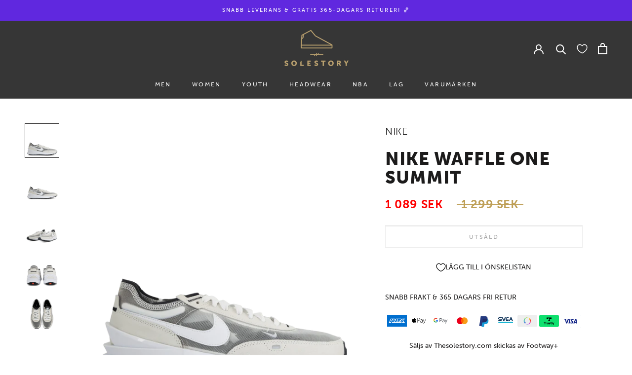

--- FILE ---
content_type: text/html; charset=utf-8
request_url: https://thesolestory.com/products/nike-nike-waffle-one-summit-white-white-black-orang
body_size: 59398
content:
<!doctype html>

<html class="no-js" lang="sv">
  <head>
	<script id="pandectes-rules">   /* PANDECTES-GDPR: DO NOT MODIFY AUTO GENERATED CODE OF THIS SCRIPT */      window.PandectesSettings = {"store":{"id":55196418106,"plan":"plus","theme":"Update to hide collection description x2","primaryLocale":"en","adminMode":false,"headless":false,"storefrontRootDomain":"","checkoutRootDomain":"","storefrontAccessToken":""},"tsPublished":1750758298,"declaration":{"showPurpose":false,"showProvider":false,"declIntroText":"We use cookies to optimize website functionality, analyze the performance, and provide personalized experience to you. Some cookies are essential to make the website operate and function correctly. Those cookies cannot be disabled. In this window you can manage your preference of cookies.","showDateGenerated":true},"language":{"unpublished":[],"languageMode":"Multilingual","fallbackLanguage":"en","languageDetection":"locale","languagesSupported":["sv"]},"texts":{"managed":{"headerText":{"en":"WE CARE ABOUT YOUR PRIVACY","sv":"VI SKRÄDDARSYR DIN UPPLEVELSE"},"consentText":{"en":"We use cookies to keep our website reliable and secure, to measure performance and to provide a personalized shopping experience.","sv":"Vi använder cookies för att hålla vår webbplats pålitlig och säker, för att mäta prestanda och för att ge en personlig shoppingupplevelse."},"linkText":{"en":"Learn more","sv":"Läs mer"},"imprintText":{"en":"Imprint","sv":"Avtryck"},"googleLinkText":{"en":"Google's Privacy Terms","sv":"Googles sekretessvillkor"},"allowButtonText":{"en":"Continue","sv":"Fortsätt"},"denyButtonText":{"en":"Decline","sv":"Avböj"},"dismissButtonText":{"en":"Ok","sv":"Ok"},"leaveSiteButtonText":{"en":"Leave this site","sv":"Lämna denna webbplats"},"preferencesButtonText":{"en":"Settings","sv":"Inställningar"},"cookiePolicyText":{"en":"Cookie policy","sv":"Cookiepolicy"},"preferencesPopupTitleText":{"en":"Manage consent preferences","sv":"Hantera samtyckeinställningar"},"preferencesPopupIntroText":{"en":"We use cookies to optimize website functionality, analyze the performance, and provide personalized experience to you. Some cookies are essential to make the website operate and function correctly. Those cookies cannot be disabled. In this window you can manage your preference of cookies.","sv":"Vi använder cookies för att optimera webbplatsens funktionalitet, analysera prestanda och ge dig personlig upplevelse. Vissa kakor är viktiga för att webbplatsen ska fungera och fungera korrekt. Dessa cookies kan inte inaktiveras. I det här fönstret kan du hantera dina preferenser för cookies."},"preferencesPopupSaveButtonText":{"en":"Save","sv":"Spara"},"preferencesPopupCloseButtonText":{"en":"Close","sv":"Stäng"},"preferencesPopupAcceptAllButtonText":{"en":"Accept","sv":"Acceptera"},"preferencesPopupRejectAllButtonText":{"en":"Reject","sv":"Avvisa"},"cookiesDetailsText":{"en":"Cookies details","sv":"Information om cookies"},"preferencesPopupAlwaysAllowedText":{"en":"Always allowed","sv":"Alltid tillåtna"},"accessSectionParagraphText":{"en":"You have the right to request access to your data at any time.","sv":"Du har rätt att när som helst få tillgång till dina uppgifter."},"accessSectionTitleText":{"en":"Data portability","sv":"Dataportabilitet"},"accessSectionAccountInfoActionText":{"en":"Personal data","sv":"Personlig information"},"accessSectionDownloadReportActionText":{"en":"Request export","sv":"Ladda ner allt"},"accessSectionGDPRRequestsActionText":{"en":"Data subject requests","sv":"Begäran av registrerade"},"accessSectionOrdersRecordsActionText":{"en":"Orders","sv":"Order"},"rectificationSectionParagraphText":{"en":"You have the right to request your data to be updated whenever you think it is appropriate.","sv":"Du har rätt att begära att dina uppgifter uppdateras när du tycker att det är lämpligt."},"rectificationSectionTitleText":{"en":"Data Rectification","sv":"Rättelse av data"},"rectificationCommentPlaceholder":{"en":"Describe what you want to be updated","sv":"Beskriv vad du vill uppdatera"},"rectificationCommentValidationError":{"en":"Comment is required","sv":"Kommentar krävs"},"rectificationSectionEditAccountActionText":{"en":"Request an update","sv":"Begär en uppdatering"},"erasureSectionTitleText":{"en":"Right to be forgotten","sv":"Rätt att bli bortglömd"},"erasureSectionParagraphText":{"en":"You have the right to ask all your data to be erased. After that, you will no longer be able to access your account.","sv":"Du har rätt att be alla dina data raderas. Efter det kommer du inte längre att kunna komma åt ditt konto."},"erasureSectionRequestDeletionActionText":{"en":"Request personal data deletion","sv":"Begär radering av personuppgifter"},"consentDate":{"en":"Consent date","sv":"Samtyckesdatum"},"consentId":{"en":"Consent ID","sv":"Samtyckes-ID"},"consentSectionChangeConsentActionText":{"en":"Change consent preference","sv":"Ändra samtyckesinställning"},"consentSectionConsentedText":{"en":"You consented to the cookies policy of this website on","sv":"Du har samtyckt till cookiespolicyn för denna webbplats den"},"consentSectionNoConsentText":{"en":"You have not consented to the cookies policy of this website.","sv":"Du har inte godkänt cookiepolicyn för denna webbplats."},"consentSectionTitleText":{"en":"Your cookie consent","sv":"Ditt samtycke till cookies"},"consentStatus":{"en":"Consent preference","sv":"samtycke"},"confirmationFailureMessage":{"en":"Your request was not verified. Please try again and if problem persists, contact store owner for assistance","sv":"Din begäran verifierades inte. Försök igen och kontakta butiksägaren för att få hjälp om problemet kvarstår"},"confirmationFailureTitle":{"en":"A problem occurred","sv":"Ett problem uppstod"},"confirmationSuccessMessage":{"en":"We will soon get back to you as to your request.","sv":"Vi återkommer snart till dig angående din begäran."},"confirmationSuccessTitle":{"en":"Your request is verified","sv":"Din begäran har verifierats"},"guestsSupportEmailFailureMessage":{"en":"Your request was not submitted. Please try again and if problem persists, contact store owner for assistance.","sv":"Din begäran skickades inte. Försök igen och om problemet kvarstår, kontakta butiksägaren för hjälp."},"guestsSupportEmailFailureTitle":{"en":"A problem occurred","sv":"Ett problem uppstod"},"guestsSupportEmailPlaceholder":{"en":"E-mail address","sv":"E-postadress"},"guestsSupportEmailSuccessMessage":{"en":"If you are registered as a customer of this store, you will soon receive an email with instructions on how to proceed.","sv":"Om du är registrerad som kund i den här butiken får du snart ett mejl med instruktioner om hur du går tillväga."},"guestsSupportEmailSuccessTitle":{"en":"Thank you for your request","sv":"Tack för din förfrågan"},"guestsSupportEmailValidationError":{"en":"Email is not valid","sv":"E-post är inte giltig"},"guestsSupportInfoText":{"en":"Please login with your customer account to further proceed.","sv":"Logga in med ditt kundkonto för att fortsätta."},"submitButton":{"en":"Submit","sv":"Skicka in"},"submittingButton":{"en":"Submitting...","sv":"Skickar ..."},"cancelButton":{"en":"Cancel","sv":"Avbryt"},"declIntroText":{"en":"We use cookies to optimize website functionality, analyze the performance, and provide personalized experience to you. Some cookies are essential to make the website operate and function correctly. Those cookies cannot be disabled. In this window you can manage your preference of cookies.","sv":"Vi använder cookies för att optimera webbplatsens funktionalitet, analysera prestandan och ge dig en personlig upplevelse. Vissa cookies är nödvändiga för att webbplatsen ska fungera och fungera korrekt. Dessa cookies kan inte inaktiveras. I det här fönstret kan du hantera dina preferenser för cookies."},"declName":{"en":"Name","sv":"Namn"},"declPurpose":{"en":"Purpose","sv":"Syfte"},"declType":{"en":"Type","sv":"Typ"},"declRetention":{"en":"Retention","sv":"Varaktighet"},"declProvider":{"en":"Provider","sv":"Leverantör"},"declFirstParty":{"en":"First-party","sv":"Förstapartskakor"},"declThirdParty":{"en":"Third-party","sv":"Tredje part"},"declSeconds":{"en":"seconds","sv":"sekunder"},"declMinutes":{"en":"minutes","sv":"minuter"},"declHours":{"en":"hours","sv":"timmar"},"declDays":{"en":"days","sv":"dagar"},"declMonths":{"en":"months","sv":"månader"},"declYears":{"en":"years","sv":"år"},"declSession":{"en":"Session","sv":"Session"},"declDomain":{"en":"Domain","sv":"Domän"},"declPath":{"en":"Path","sv":"Väg"}},"categories":{"strictlyNecessaryCookiesTitleText":{"en":"Strictly necessary cookies","sv":"Strikt nödvändiga kakor"},"strictlyNecessaryCookiesDescriptionText":{"en":"These cookies are essential in order to enable you to move around the website and use its features, such as accessing secure areas of the website. The website cannot function properly without these cookies.","sv":"Dessa cookies är viktiga för att du ska kunna flytta runt på webbplatsen och använda dess funktioner, till exempel att komma åt säkra områden på webbplatsen. Webbplatsen kan inte fungera korrekt utan dessa cookies."},"functionalityCookiesTitleText":{"en":"Functional cookies","sv":"Funktionella kakor"},"functionalityCookiesDescriptionText":{"en":"These cookies enable the site to provide enhanced functionality and personalisation. They may be set by us or by third party providers whose services we have added to our pages. If you do not allow these cookies then some or all of these services may not function properly.","sv":"Dessa cookies gör det möjligt för webbplatsen att tillhandahålla förbättrad funktionalitet och anpassning. De kan ställas in av oss eller av tredjepartsleverantörer vars tjänster vi har lagt till på våra sidor. Om du inte tillåter dessa kakor kanske vissa eller alla av dessa tjänster inte fungerar korrekt."},"performanceCookiesTitleText":{"en":"Performance cookies","sv":"Prestandakakor"},"performanceCookiesDescriptionText":{"en":"These cookies enable us to monitor and improve the performance of our website. For example, they allow us to count visits, identify traffic sources and see which parts of the site are most popular.","sv":"Dessa cookies gör att vi kan övervaka och förbättra prestandan på vår webbplats. Till exempel tillåter de oss att räkna besök, identifiera trafikkällor och se vilka delar av webbplatsen som är mest populära."},"targetingCookiesTitleText":{"en":"Targeting cookies","sv":"Inriktningskakor"},"targetingCookiesDescriptionText":{"en":"These cookies may be set through our site by our advertising partners. They may be used by those companies to build a profile of your interests and show you relevant adverts on other sites.    They do not store directly personal information, but are based on uniquely identifying your browser and internet device. If you do not allow these cookies, you will experience less targeted advertising.","sv":"Dessa cookies kan sättas via vår webbplats av våra reklampartners. De kan användas av dessa företag för att skapa en profil av dina intressen och visa relevanta annonser på andra webbplatser. De lagrar inte direkt personlig information, men är baserade på att identifiera din webbläsare och internetenhet på ett unikt sätt. Om du inte tillåter dessa cookies kommer du att uppleva mindre riktad reklam."},"unclassifiedCookiesTitleText":{"en":"Unclassified cookies","sv":"Oklassificerade cookies"},"unclassifiedCookiesDescriptionText":{"en":"Unclassified cookies are cookies that we are in the process of classifying, together with the providers of individual cookies.","sv":"Oklassificerade cookies är cookies som vi håller på att klassificera tillsammans med leverantörerna av enskilda cookies."}},"auto":{}},"library":{"previewMode":false,"fadeInTimeout":0,"defaultBlocked":7,"showLink":true,"showImprintLink":false,"showGoogleLink":false,"enabled":true,"cookie":{"expiryDays":365,"secure":true,"domain":""},"dismissOnScroll":false,"dismissOnWindowClick":false,"dismissOnTimeout":false,"palette":{"popup":{"background":"#363636","backgroundForCalculations":{"a":1,"b":54,"g":54,"r":54},"text":"#FFFFFF"},"button":{"background":"transparent","backgroundForCalculations":{"a":1,"b":255,"g":255,"r":255},"text":"#000000","textForCalculation":{"a":1,"b":0,"g":0,"r":0},"border":"#000000"}},"content":{"href":"https://solestory-com.myshopify.com/policies/privacy-policy","imprintHref":"/","close":"&#10005;","target":"","logo":""},"window":"<div role=\"dialog\" aria-labelledby=\"cookieconsent:head\" aria-describedby=\"cookieconsent:desc\" id=\"pandectes-banner\" class=\"cc-window-wrapper cc-overlay-wrapper\"><div class=\"pd-cookie-banner-window cc-window {{classes}}\"><!--googleoff: all-->{{children}}<!--googleon: all--></div></div>","compliance":{"custom":"<div class=\"cc-compliance cc-highlight\">{{preferences}}{{allow}}</div>"},"type":"custom","layouts":{"basic":"{{header}}{{messagelink}}{{compliance}}"},"position":"overlay","theme":"wired","revokable":false,"animateRevokable":false,"revokableReset":false,"revokableLogoUrl":"","revokablePlacement":"bottom-left","revokableMarginHorizontal":15,"revokableMarginVertical":15,"static":false,"autoAttach":true,"hasTransition":true,"blacklistPage":[""],"elements":{"close":"<button aria-label=\"Close\" type=\"button\" class=\"cc-close\">{{close}}</button>","dismiss":"<button type=\"button\" class=\"cc-btn cc-btn-decision cc-dismiss\">{{dismiss}}</button>","allow":"<button type=\"button\" class=\"cc-btn cc-btn-decision cc-allow\">{{allow}}</button>","deny":"<button type=\"button\" class=\"cc-btn cc-btn-decision cc-deny\">{{deny}}</button>","preferences":"<button type=\"button\" class=\"cc-btn cc-settings\" onclick=\"Pandectes.fn.openPreferences()\">{{preferences}}</button>"}},"geolocation":{"brOnly":false,"caOnly":false,"chOnly":false,"euOnly":false,"jpOnly":false,"thOnly":false,"canadaOnly":false,"globalVisibility":true},"dsr":{"guestsSupport":false,"accessSectionDownloadReportAuto":false},"banner":{"resetTs":1706173342,"extraCss":"        .cc-banner-logo {max-width: 32em!important;}    @media(min-width: 768px) {.cc-window.cc-floating{max-width: 32em!important;width: 32em!important;}}    .cc-message, .pd-cookie-banner-window .cc-header, .cc-logo {text-align: center}    .cc-window-wrapper{z-index: 2147483647;-webkit-transition: opacity 1s ease;  transition: opacity 1s ease;}    .cc-window{z-index: 2147483647;font-family: inherit;}    .pd-cookie-banner-window .cc-header{font-family: inherit;}    .pd-cp-ui{font-family: inherit; background-color: #363636;color:#FFFFFF;}    button.pd-cp-btn, a.pd-cp-btn{}    input + .pd-cp-preferences-slider{background-color: rgba(255, 255, 255, 0.3)}    .pd-cp-scrolling-section::-webkit-scrollbar{background-color: rgba(255, 255, 255, 0.3)}    input:checked + .pd-cp-preferences-slider{background-color: rgba(255, 255, 255, 1)}    .pd-cp-scrolling-section::-webkit-scrollbar-thumb {background-color: rgba(255, 255, 255, 1)}    .pd-cp-ui-close{color:#FFFFFF;}    .pd-cp-preferences-slider:before{background-color: #363636}    .pd-cp-title:before {border-color: #FFFFFF!important}    .pd-cp-preferences-slider{background-color:#FFFFFF}    .pd-cp-toggle{color:#FFFFFF!important}    @media(max-width:699px) {.pd-cp-ui-close-top svg {fill: #FFFFFF}}    .pd-cp-toggle:hover,.pd-cp-toggle:visited,.pd-cp-toggle:active{color:#FFFFFF!important}    .pd-cookie-banner-window {box-shadow: 0 0 18px rgb(0 0 0 / 20%);}  /* style \"settings\" (preferences) button */[aria-label=\"settings cookies\"] {    text-transform: uppercase;    padding: 12px 16px;}/* style \"accept\" button */[aria-label=\"allow cookies\"] {    background-color: #bfa056!important;    border: 0px transparent!important;    color: white!important;    text-transform: uppercase;    padding: 12px 16px;  }}","customJavascript":{},"showPoweredBy":false,"logoHeight":40,"hybridStrict":false,"cookiesBlockedByDefault":"7","isActive":true,"implicitSavePreferences":true,"cookieIcon":false,"blockBots":false,"showCookiesDetails":true,"hasTransition":true,"blockingPage":false,"showOnlyLandingPage":false,"leaveSiteUrl":"https://www.google.com","linkRespectStoreLang":false},"cookies":{"0":[{"name":"localization","type":"http","domain":"thesolestory.com","path":"/en-ie","provider":"Shopify","firstParty":true,"retention":"1 year(s)","expires":1,"unit":"declYears","purpose":{"en":"Shopify store localization","sv":"Shopify butikslokalisering"}},{"name":"secure_customer_sig","type":"http","domain":"thesolestory.com","path":"/","provider":"Shopify","firstParty":true,"retention":"1 year(s)","expires":1,"unit":"declYears","purpose":{"en":"Used in connection with customer login.","sv":"Används i samband med kundinloggning."}},{"name":"_cmp_a","type":"http","domain":".thesolestory.com","path":"/","provider":"Shopify","firstParty":true,"retention":"1 day(s)","expires":1,"unit":"declDays","purpose":{"en":"Used for managing customer privacy settings.","sv":"Används för att hantera kunders integritetsinställningar."}},{"name":"shopify_pay_redirect","type":"http","domain":"thesolestory.com","path":"/","provider":"Shopify","firstParty":true,"retention":"1 hour(s)","expires":1,"unit":"declHours","purpose":{"en":"The cookie is necessary for the secure checkout and payment function on the website. This function is provided by shopify.com.","sv":"Cookien är nödvändig för den säkra utchecknings- och betalningsfunktionen på webbplatsen. Denna funktion tillhandahålls av shopify.com."}},{"name":"keep_alive","type":"http","domain":"thesolestory.com","path":"/","provider":"Shopify","firstParty":true,"retention":"30 minute(s)","expires":30,"unit":"declMinutes","purpose":{"en":"Used in connection with buyer localization.","sv":"Används i samband med köparlokalisering."}},{"name":"cart_currency","type":"http","domain":"thesolestory.com","path":"/","provider":"Shopify","firstParty":true,"retention":"2 ","expires":2,"unit":"declSession","purpose":{"en":"The cookie is necessary for the secure checkout and payment function on the website. This function is provided by shopify.com.","sv":"Cookien är nödvändig för den säkra utchecknings- och betalningsfunktionen på webbplatsen. Denna funktion tillhandahålls av shopify.com."}},{"name":"_secure_session_id","type":"http","domain":"thesolestory.com","path":"/","provider":"Shopify","firstParty":true,"retention":"1 month(s)","expires":1,"unit":"declMonths","purpose":{"en":"Used in connection with navigation through a storefront."}}],"1":[{"name":"locale_bar_accepted","type":"http","domain":"thesolestory.com","path":"/","provider":"GrizzlyAppsSRL","firstParty":true,"retention":"Session","expires":-54,"unit":"declYears","purpose":{"en":"This cookie is provided by the app (BEST Currency Converter) and is used to secure the currency chosen by the customer.","sv":"Denna cookie tillhandahålls av Geolocation-appen och används för att ladda baren."}}],"2":[{"name":"_shopify_y","type":"http","domain":".thesolestory.com","path":"/","provider":"Shopify","firstParty":true,"retention":"1 year(s)","expires":1,"unit":"declYears","purpose":{"en":"Shopify analytics.","sv":"Shopify-analys."}},{"name":"_orig_referrer","type":"http","domain":".thesolestory.com","path":"/","provider":"Shopify","firstParty":true,"retention":"2 ","expires":2,"unit":"declSession","purpose":{"en":"Tracks landing pages.","sv":"Spårar målsidor."}},{"name":"_landing_page","type":"http","domain":".thesolestory.com","path":"/","provider":"Shopify","firstParty":true,"retention":"2 ","expires":2,"unit":"declSession","purpose":{"en":"Tracks landing pages.","sv":"Spårar målsidor."}},{"name":"_shopify_s","type":"http","domain":".thesolestory.com","path":"/","provider":"Shopify","firstParty":true,"retention":"30 minute(s)","expires":30,"unit":"declMinutes","purpose":{"en":"Shopify analytics.","sv":"Shopify-analys."}},{"name":"_shopify_sa_t","type":"http","domain":".thesolestory.com","path":"/","provider":"Shopify","firstParty":true,"retention":"30 minute(s)","expires":30,"unit":"declMinutes","purpose":{"en":"Shopify analytics relating to marketing & referrals.","sv":"Shopify-analyser relaterade till marknadsföring och hänvisningar."}},{"name":"_shopify_sa_p","type":"http","domain":".thesolestory.com","path":"/","provider":"Shopify","firstParty":true,"retention":"30 minute(s)","expires":30,"unit":"declMinutes","purpose":{"en":"Shopify analytics relating to marketing & referrals.","sv":"Shopify-analyser relaterade till marknadsföring och hänvisningar."}},{"name":"_ga","type":"http","domain":".thesolestory.com","path":"/","provider":"Google","firstParty":true,"retention":"1 year(s)","expires":1,"unit":"declYears","purpose":{"en":"Cookie is set by Google Analytics with unknown functionality","sv":"Cookie ställs in av Google Analytics med okänd funktionalitet"}},{"name":"__cf_bm","type":"http","domain":".forms.soundestlink.com","path":"/","provider":"CloudFlare","firstParty":false,"retention":"30 minute(s)","expires":30,"unit":"declMinutes","purpose":{"en":"Used to manage incoming traffic that matches criteria associated with bots.","sv":"Används för att hantera inkommande trafik som matchar kriterier associerade med bots."}},{"name":"_shopify_s","type":"http","domain":"com","path":"/","provider":"Shopify","firstParty":false,"retention":"Session","expires":1,"unit":"declSeconds","purpose":{"en":"Shopify analytics.","sv":"Shopify-analys."}},{"name":"_ga_86XNSJYE58","type":"http","domain":".thesolestory.com","path":"/","provider":"Google","firstParty":true,"retention":"1 year(s)","expires":1,"unit":"declYears","purpose":{"en":""}}],"4":[{"name":"_fbp","type":"http","domain":".thesolestory.com","path":"/","provider":"Facebook","firstParty":true,"retention":"3 month(s)","expires":3,"unit":"declMonths","purpose":{"en":"Cookie is placed by Facebook to track visits across websites.","sv":"Cookie placeras av Facebook för att spåra besök på webbplatser."}},{"name":"po_visitor","type":"http","domain":"thesolestory.com","path":"/","provider":"Pushowl","firstParty":true,"retention":"1 year(s)","expires":1,"unit":"declYears","purpose":{"en":"Used by Pushowl to monitor related user activity on the store.","sv":"Används av Pushowl för att övervaka relaterad användaraktivitet i butiken."}},{"name":"MUID","type":"http","domain":".bing.com","path":"/","provider":"Microsoft","firstParty":false,"retention":"1 year(s)","expires":1,"unit":"declYears","purpose":{"en":"Cookie is placed by Microsoft to track visits across websites.","sv":"Cookie placeras av Microsoft för att spåra besök på olika webbplatser."}},{"name":"_uetsid","type":"http","domain":".thesolestory.com","path":"/","provider":"Bing","firstParty":true,"retention":"1 day(s)","expires":1,"unit":"declDays","purpose":{"en":"This cookie is used by Bing to determine what ads should be shown that may be relevant to the end user perusing the site.","sv":"Denna cookie används av Bing för att avgöra vilka annonser som ska visas som kan vara relevanta för slutanvändaren som läser sidan."}},{"name":"_uetvid","type":"http","domain":".thesolestory.com","path":"/","provider":"Bing","firstParty":true,"retention":"1 year(s)","expires":1,"unit":"declYears","purpose":{"en":"Used to track visitors on multiple websites, in order to present relevant advertisement based on the visitor's preferences.","sv":"Används för att spåra besökare på flera webbplatser, för att presentera relevant reklam baserat på besökarens preferenser."}},{"name":"test_cookie","type":"http","domain":".doubleclick.net","path":"/","provider":"Google","firstParty":false,"retention":"15 minute(s)","expires":15,"unit":"declMinutes","purpose":{"en":"To measure the visitors’ actions after they click through from an advert. Expires after each visit.","sv":"För att mäta besökarnas handlingar efter att de klickat sig vidare från en annons. Upphör efter varje besök."}},{"name":"_gcl_au","type":"http","domain":".thesolestory.com","path":"/","provider":"Google","firstParty":true,"retention":"3 month(s)","expires":3,"unit":"declMonths","purpose":{"en":"Cookie is placed by Google Tag Manager to track conversions.","sv":"Cookie placeras av Google Tag Manager för att spåra konverteringar."}},{"name":"soundestID","type":"http","domain":".thesolestory.com","path":"/","provider":"Omnisend","firstParty":true,"retention":"Session","expires":-54,"unit":"declYears","purpose":{"en":"Used to identify an anonymous contact.","sv":"Används för att identifiera en anonym kontakt."}},{"name":"omnisendSessionID","type":"http","domain":".thesolestory.com","path":"/","provider":"Omnisend","firstParty":true,"retention":"30 minute(s)","expires":30,"unit":"declMinutes","purpose":{"en":"Used to identify a session of an anonymous contact or a contact.","sv":"Används för att identifiera en session för en anonym kontakt eller en kontakt."}},{"name":"wpm-domain-test","type":"http","domain":"thesolestory.com","path":"/","provider":"Shopify","firstParty":true,"retention":"Session","expires":1,"unit":"declSeconds","purpose":{"en":"Used to test the storage of parameters about products added to the cart or payment currency","sv":"Används för att testa Shopifys Web Pixel Manager med domänen för att se till att allt fungerar korrekt."}},{"name":"IDE","type":"http","domain":".doubleclick.net","path":"/","provider":"Google","firstParty":false,"retention":"1 year(s)","expires":1,"unit":"declYears","purpose":{"en":"To measure the visitors’ actions after they click through from an advert. Expires after 1 year.","sv":"För att mäta besökarnas handlingar efter att de klickat sig vidare från en annons. Går ut efter 1 år."}},{"name":"wpm-domain-test","type":"http","domain":"com","path":"/","provider":"Shopify","firstParty":false,"retention":"Session","expires":1,"unit":"declSeconds","purpose":{"en":"Used to test the storage of parameters about products added to the cart or payment currency","sv":"Används för att testa Shopifys Web Pixel Manager med domänen för att se till att allt fungerar korrekt."}}],"8":[{"name":"uid","type":"http","domain":".criteo.com","path":"/","provider":"Unknown","firstParty":false,"retention":"1 year(s)","expires":1,"unit":"declYears","purpose":{"en":""}},{"name":"MSPTC","type":"http","domain":".bing.com","path":"/","provider":"Unknown","firstParty":false,"retention":"1 year(s)","expires":1,"unit":"declYears","purpose":{"en":""}},{"name":"omnisendShopifyCart","type":"http","domain":".thesolestory.com","path":"/","provider":"Unknown","firstParty":true,"retention":"Session","expires":-54,"unit":"declYears","purpose":{"en":""}}]},"blocker":{"isActive":false,"googleConsentMode":{"id":"GTM-W4GWX883","analyticsId":"","isActive":true,"adStorageCategory":4,"analyticsStorageCategory":2,"personalizationStorageCategory":1,"functionalityStorageCategory":1,"customEvent":true,"securityStorageCategory":0,"redactData":true,"urlPassthrough":false,"dataLayerProperty":"dataLayer"},"facebookPixel":{"id":"","isActive":false,"ldu":false},"microsoft":{},"rakuten":{"isActive":false,"cmp":false,"ccpa":false},"gpcIsActive":false,"defaultBlocked":7,"patterns":{"whiteList":[],"blackList":{"1":[],"2":[],"4":[],"8":[]},"iframesWhiteList":[],"iframesBlackList":{"1":[],"2":[],"4":[],"8":[]},"beaconsWhiteList":[],"beaconsBlackList":{"1":[],"2":[],"4":[],"8":[]}}}}      !function(){"use strict";window.PandectesRules=window.PandectesRules||{},window.PandectesRules.manualBlacklist={1:[],2:[],4:[]},window.PandectesRules.blacklistedIFrames={1:[],2:[],4:[]},window.PandectesRules.blacklistedCss={1:[],2:[],4:[]},window.PandectesRules.blacklistedBeacons={1:[],2:[],4:[]};var e="javascript/blocked";function t(e){return new RegExp(e.replace(/[/\\.+?$()]/g,"\\$&").replace("*","(.*)"))}var n=function(e){var t=arguments.length>1&&void 0!==arguments[1]?arguments[1]:"log";new URLSearchParams(window.location.search).get("log")&&console[t]("PandectesRules: ".concat(e))};function a(e){var t=document.createElement("script");t.async=!0,t.src=e,document.head.appendChild(t)}function r(e,t){var n=Object.keys(e);if(Object.getOwnPropertySymbols){var a=Object.getOwnPropertySymbols(e);t&&(a=a.filter((function(t){return Object.getOwnPropertyDescriptor(e,t).enumerable}))),n.push.apply(n,a)}return n}function o(e){for(var t=1;t<arguments.length;t++){var n=null!=arguments[t]?arguments[t]:{};t%2?r(Object(n),!0).forEach((function(t){s(e,t,n[t])})):Object.getOwnPropertyDescriptors?Object.defineProperties(e,Object.getOwnPropertyDescriptors(n)):r(Object(n)).forEach((function(t){Object.defineProperty(e,t,Object.getOwnPropertyDescriptor(n,t))}))}return e}function i(e){var t=function(e,t){if("object"!=typeof e||!e)return e;var n=e[Symbol.toPrimitive];if(void 0!==n){var a=n.call(e,t||"default");if("object"!=typeof a)return a;throw new TypeError("@@toPrimitive must return a primitive value.")}return("string"===t?String:Number)(e)}(e,"string");return"symbol"==typeof t?t:t+""}function s(e,t,n){return(t=i(t))in e?Object.defineProperty(e,t,{value:n,enumerable:!0,configurable:!0,writable:!0}):e[t]=n,e}function c(e,t){return function(e){if(Array.isArray(e))return e}(e)||function(e,t){var n=null==e?null:"undefined"!=typeof Symbol&&e[Symbol.iterator]||e["@@iterator"];if(null!=n){var a,r,o,i,s=[],c=!0,l=!1;try{if(o=(n=n.call(e)).next,0===t){if(Object(n)!==n)return;c=!1}else for(;!(c=(a=o.call(n)).done)&&(s.push(a.value),s.length!==t);c=!0);}catch(e){l=!0,r=e}finally{try{if(!c&&null!=n.return&&(i=n.return(),Object(i)!==i))return}finally{if(l)throw r}}return s}}(e,t)||d(e,t)||function(){throw new TypeError("Invalid attempt to destructure non-iterable instance.\nIn order to be iterable, non-array objects must have a [Symbol.iterator]() method.")}()}function l(e){return function(e){if(Array.isArray(e))return u(e)}(e)||function(e){if("undefined"!=typeof Symbol&&null!=e[Symbol.iterator]||null!=e["@@iterator"])return Array.from(e)}(e)||d(e)||function(){throw new TypeError("Invalid attempt to spread non-iterable instance.\nIn order to be iterable, non-array objects must have a [Symbol.iterator]() method.")}()}function d(e,t){if(e){if("string"==typeof e)return u(e,t);var n=Object.prototype.toString.call(e).slice(8,-1);return"Object"===n&&e.constructor&&(n=e.constructor.name),"Map"===n||"Set"===n?Array.from(e):"Arguments"===n||/^(?:Ui|I)nt(?:8|16|32)(?:Clamped)?Array$/.test(n)?u(e,t):void 0}}function u(e,t){(null==t||t>e.length)&&(t=e.length);for(var n=0,a=new Array(t);n<t;n++)a[n]=e[n];return a}var f=window.PandectesRulesSettings||window.PandectesSettings,g=!(void 0===window.dataLayer||!Array.isArray(window.dataLayer)||!window.dataLayer.some((function(e){return"pandectes_full_scan"===e.event}))),p=function(){var e,t=arguments.length>0&&void 0!==arguments[0]?arguments[0]:"_pandectes_gdpr",n=("; "+document.cookie).split("; "+t+"=");if(n.length<2)e={};else{var a=n.pop().split(";");e=window.atob(a.shift())}var r=function(e){try{return JSON.parse(e)}catch(e){return!1}}(e);return!1!==r?r:e}(),y=f.banner.isActive,h=f.blocker,w=h.defaultBlocked,v=h.patterns,m=p&&null!==p.preferences&&void 0!==p.preferences?p.preferences:null,b=g?0:y?null===m?w:m:0,_={1:!(1&b),2:!(2&b),4:!(4&b)},k=v.blackList,S=v.whiteList,L=v.iframesBlackList,C=v.iframesWhiteList,A=v.beaconsBlackList,P=v.beaconsWhiteList,O={blackList:[],whiteList:[],iframesBlackList:{1:[],2:[],4:[],8:[]},iframesWhiteList:[],beaconsBlackList:{1:[],2:[],4:[],8:[]},beaconsWhiteList:[]};[1,2,4].map((function(e){var n;_[e]||((n=O.blackList).push.apply(n,l(k[e].length?k[e].map(t):[])),O.iframesBlackList[e]=L[e].length?L[e].map(t):[],O.beaconsBlackList[e]=A[e].length?A[e].map(t):[])})),O.whiteList=S.length?S.map(t):[],O.iframesWhiteList=C.length?C.map(t):[],O.beaconsWhiteList=P.length?P.map(t):[];var E={scripts:[],iframes:{1:[],2:[],4:[]},beacons:{1:[],2:[],4:[]},css:{1:[],2:[],4:[]}},I=function(t,n){return t&&(!n||n!==e)&&(!O.blackList||O.blackList.some((function(e){return e.test(t)})))&&(!O.whiteList||O.whiteList.every((function(e){return!e.test(t)})))},j=function(e,t){var n=O.iframesBlackList[t],a=O.iframesWhiteList;return e&&(!n||n.some((function(t){return t.test(e)})))&&(!a||a.every((function(t){return!t.test(e)})))},B=function(e,t){var n=O.beaconsBlackList[t],a=O.beaconsWhiteList;return e&&(!n||n.some((function(t){return t.test(e)})))&&(!a||a.every((function(t){return!t.test(e)})))},T=new MutationObserver((function(e){for(var t=0;t<e.length;t++)for(var n=e[t].addedNodes,a=0;a<n.length;a++){var r=n[a],o=r.dataset&&r.dataset.cookiecategory;if(1===r.nodeType&&"LINK"===r.tagName){var i=r.dataset&&r.dataset.href;if(i&&o)switch(o){case"functionality":case"C0001":E.css[1].push(i);break;case"performance":case"C0002":E.css[2].push(i);break;case"targeting":case"C0003":E.css[4].push(i)}}}})),R=new MutationObserver((function(t){for(var a=0;a<t.length;a++)for(var r=t[a].addedNodes,o=function(){var t=r[i],a=t.src||t.dataset&&t.dataset.src,o=t.dataset&&t.dataset.cookiecategory;if(1===t.nodeType&&"IFRAME"===t.tagName){if(a){var s=!1;j(a,1)||"functionality"===o||"C0001"===o?(s=!0,E.iframes[1].push(a)):j(a,2)||"performance"===o||"C0002"===o?(s=!0,E.iframes[2].push(a)):(j(a,4)||"targeting"===o||"C0003"===o)&&(s=!0,E.iframes[4].push(a)),s&&(t.removeAttribute("src"),t.setAttribute("data-src",a))}}else if(1===t.nodeType&&"IMG"===t.tagName){if(a){var c=!1;B(a,1)?(c=!0,E.beacons[1].push(a)):B(a,2)?(c=!0,E.beacons[2].push(a)):B(a,4)&&(c=!0,E.beacons[4].push(a)),c&&(t.removeAttribute("src"),t.setAttribute("data-src",a))}}else if(1===t.nodeType&&"SCRIPT"===t.tagName){var l=t.type,d=!1;if(I(a,l)?(n("rule blocked: ".concat(a)),d=!0):a&&o?n("manually blocked @ ".concat(o,": ").concat(a)):o&&n("manually blocked @ ".concat(o,": inline code")),d){E.scripts.push([t,l]),t.type=e;t.addEventListener("beforescriptexecute",(function n(a){t.getAttribute("type")===e&&a.preventDefault(),t.removeEventListener("beforescriptexecute",n)})),t.parentElement&&t.parentElement.removeChild(t)}}},i=0;i<r.length;i++)o()})),D=document.createElement,z={src:Object.getOwnPropertyDescriptor(HTMLScriptElement.prototype,"src"),type:Object.getOwnPropertyDescriptor(HTMLScriptElement.prototype,"type")};window.PandectesRules.unblockCss=function(e){var t=E.css[e]||[];t.length&&n("Unblocking CSS for ".concat(e)),t.forEach((function(e){var t=document.querySelector('link[data-href^="'.concat(e,'"]'));t.removeAttribute("data-href"),t.href=e})),E.css[e]=[]},window.PandectesRules.unblockIFrames=function(e){var t=E.iframes[e]||[];t.length&&n("Unblocking IFrames for ".concat(e)),O.iframesBlackList[e]=[],t.forEach((function(e){var t=document.querySelector('iframe[data-src^="'.concat(e,'"]'));t.removeAttribute("data-src"),t.src=e})),E.iframes[e]=[]},window.PandectesRules.unblockBeacons=function(e){var t=E.beacons[e]||[];t.length&&n("Unblocking Beacons for ".concat(e)),O.beaconsBlackList[e]=[],t.forEach((function(e){var t=document.querySelector('img[data-src^="'.concat(e,'"]'));t.removeAttribute("data-src"),t.src=e})),E.beacons[e]=[]},window.PandectesRules.unblockInlineScripts=function(e){var t=1===e?"functionality":2===e?"performance":"targeting",a=document.querySelectorAll('script[type="javascript/blocked"][data-cookiecategory="'.concat(t,'"]'));n("unblockInlineScripts: ".concat(a.length," in ").concat(t)),a.forEach((function(e){var t=document.createElement("script");t.type="text/javascript",e.hasAttribute("src")?t.src=e.getAttribute("src"):t.textContent=e.textContent,document.head.appendChild(t),e.parentNode.removeChild(e)}))},window.PandectesRules.unblockInlineCss=function(e){var t=1===e?"functionality":2===e?"performance":"targeting",a=document.querySelectorAll('link[data-cookiecategory="'.concat(t,'"]'));n("unblockInlineCss: ".concat(a.length," in ").concat(t)),a.forEach((function(e){e.href=e.getAttribute("data-href")}))},window.PandectesRules.unblock=function(e){e.length<1?(O.blackList=[],O.whiteList=[],O.iframesBlackList=[],O.iframesWhiteList=[]):(O.blackList&&(O.blackList=O.blackList.filter((function(t){return e.every((function(e){return"string"==typeof e?!t.test(e):e instanceof RegExp?t.toString()!==e.toString():void 0}))}))),O.whiteList&&(O.whiteList=[].concat(l(O.whiteList),l(e.map((function(e){if("string"==typeof e){var n=".*"+t(e)+".*";if(O.whiteList.every((function(e){return e.toString()!==n.toString()})))return new RegExp(n)}else if(e instanceof RegExp&&O.whiteList.every((function(t){return t.toString()!==e.toString()})))return e;return null})).filter(Boolean)))));var a=0;l(E.scripts).forEach((function(e,t){var n=c(e,2),r=n[0],o=n[1];if(function(e){var t=e.getAttribute("src");return O.blackList&&O.blackList.every((function(e){return!e.test(t)}))||O.whiteList&&O.whiteList.some((function(e){return e.test(t)}))}(r)){for(var i=document.createElement("script"),s=0;s<r.attributes.length;s++){var l=r.attributes[s];"src"!==l.name&&"type"!==l.name&&i.setAttribute(l.name,r.attributes[s].value)}i.setAttribute("src",r.src),i.setAttribute("type",o||"application/javascript"),document.head.appendChild(i),E.scripts.splice(t-a,1),a++}})),0==O.blackList.length&&0===O.iframesBlackList[1].length&&0===O.iframesBlackList[2].length&&0===O.iframesBlackList[4].length&&0===O.beaconsBlackList[1].length&&0===O.beaconsBlackList[2].length&&0===O.beaconsBlackList[4].length&&(n("Disconnecting observers"),R.disconnect(),T.disconnect())};var N=f.store,x=N.adminMode,M=N.headless,U=N.storefrontRootDomain,F=N.checkoutRootDomain,q=N.storefrontAccessToken,W=f.banner.isActive,H=f.blocker.defaultBlocked;function G(e){if(window.Shopify&&window.Shopify.customerPrivacy)e();else{var t=null;window.Shopify&&window.Shopify.loadFeatures&&window.Shopify.trackingConsent?e():t=setInterval((function(){window.Shopify&&window.Shopify.loadFeatures&&(clearInterval(t),window.Shopify.loadFeatures([{name:"consent-tracking-api",version:"0.1"}],(function(t){t?n("Shopify.customerPrivacy API - failed to load"):(n("shouldShowBanner() -> ".concat(window.Shopify.trackingConsent.shouldShowBanner()," | saleOfDataRegion() -> ").concat(window.Shopify.trackingConsent.saleOfDataRegion())),e())})))}),10)}}W&&G((function(){!function(){var e=window.Shopify.trackingConsent;if(!1!==e.shouldShowBanner()||null!==m||7!==H)try{var t=x&&!(window.Shopify&&window.Shopify.AdminBarInjector),a={preferences:!(1&b)||g||t,analytics:!(2&b)||g||t,marketing:!(4&b)||g||t};M&&(a.headlessStorefront=!0,a.storefrontRootDomain=null!=U&&U.length?U:window.location.hostname,a.checkoutRootDomain=null!=F&&F.length?F:"checkout.".concat(window.location.hostname),a.storefrontAccessToken=null!=q&&q.length?q:""),e.firstPartyMarketingAllowed()===a.marketing&&e.analyticsProcessingAllowed()===a.analytics&&e.preferencesProcessingAllowed()===a.preferences||e.setTrackingConsent(a,(function(e){e&&e.error?n("Shopify.customerPrivacy API - failed to setTrackingConsent"):n("setTrackingConsent(".concat(JSON.stringify(a),")"))}))}catch(e){n("Shopify.customerPrivacy API - exception")}}(),function(){if(M){var e=window.Shopify.trackingConsent,t=e.currentVisitorConsent();if(navigator.globalPrivacyControl&&""===t.sale_of_data){var a={sale_of_data:!1,headlessStorefront:!0};a.storefrontRootDomain=null!=U&&U.length?U:window.location.hostname,a.checkoutRootDomain=null!=F&&F.length?F:"checkout.".concat(window.location.hostname),a.storefrontAccessToken=null!=q&&q.length?q:"",e.setTrackingConsent(a,(function(e){e&&e.error?n("Shopify.customerPrivacy API - failed to setTrackingConsent({".concat(JSON.stringify(a),")")):n("setTrackingConsent(".concat(JSON.stringify(a),")"))}))}}}()}));var J=["AT","BE","BG","HR","CY","CZ","DK","EE","FI","FR","DE","GR","HU","IE","IT","LV","LT","LU","MT","NL","PL","PT","RO","SK","SI","ES","SE","GB","LI","NO","IS"],V="[Pandectes :: Google Consent Mode debug]:";function K(){var e=arguments.length<=0?void 0:arguments[0],t=arguments.length<=1?void 0:arguments[1],n=arguments.length<=2?void 0:arguments[2];if("consent"!==e)return"config"===e?"config":void 0;var a=n.ad_storage,r=n.ad_user_data,o=n.ad_personalization,i=n.functionality_storage,s=n.analytics_storage,c=n.personalization_storage,l={Command:e,Mode:t,ad_storage:a,ad_user_data:r,ad_personalization:o,functionality_storage:i,analytics_storage:s,personalization_storage:c,security_storage:n.security_storage};return console.table(l),"default"===t&&("denied"===a&&"denied"===r&&"denied"===o&&"denied"===i&&"denied"===s&&"denied"===c||console.warn("".concat(V,' all types in a "default" command should be set to "denied" except for security_storage that should be set to "granted"'))),t}var Z=!1,$=!1;function Y(e){e&&("default"===e?(Z=!0,$&&console.warn("".concat(V,' "default" command was sent but there was already an "update" command before it.'))):"update"===e?($=!0,Z||console.warn("".concat(V,' "update" command was sent but there was no "default" command before it.'))):"config"===e&&(Z||console.warn("".concat(V,' a tag read consent state before a "default" command was sent.'))))}var Q=f.banner,X=Q.isActive,ee=Q.hybridStrict,te=f.geolocation,ne=te.caOnly,ae=void 0!==ne&&ne,re=te.euOnly,oe=void 0!==re&&re,ie=te.brOnly,se=void 0!==ie&&ie,ce=te.jpOnly,le=void 0!==ce&&ce,de=te.thOnly,ue=void 0!==de&&de,fe=te.chOnly,ge=void 0!==fe&&fe,pe=te.zaOnly,ye=void 0!==pe&&pe,he=te.canadaOnly,we=void 0!==he&&he,ve=te.globalVisibility,me=void 0===ve||ve,be=f.blocker,_e=be.defaultBlocked,ke=void 0===_e?7:_e,Se=be.googleConsentMode,Le=Se.isActive,Ce=Se.customEvent,Ae=Se.id,Pe=void 0===Ae?"":Ae,Oe=Se.analyticsId,Ee=void 0===Oe?"":Oe,Ie=Se.adwordsId,je=void 0===Ie?"":Ie,Be=Se.redactData,Te=Se.urlPassthrough,Re=Se.adStorageCategory,De=Se.analyticsStorageCategory,ze=Se.functionalityStorageCategory,Ne=Se.personalizationStorageCategory,xe=Se.securityStorageCategory,Me=Se.dataLayerProperty,Ue=void 0===Me?"dataLayer":Me,Fe=Se.waitForUpdate,qe=void 0===Fe?0:Fe,We=Se.useNativeChannel,He=void 0!==We&&We,Ge=Se.debugMode,Je=void 0!==Ge&&Ge;function Ve(){window[Ue].push(arguments)}window[Ue]=window[Ue]||[];var Ke,Ze,$e={hasInitialized:!1,useNativeChannel:!1,ads_data_redaction:!1,url_passthrough:!1,data_layer_property:"dataLayer",storage:{ad_storage:"granted",ad_user_data:"granted",ad_personalization:"granted",analytics_storage:"granted",functionality_storage:"granted",personalization_storage:"granted",security_storage:"granted"}};if(X&&Le){Je&&(Ke=Ue||"dataLayer",window[Ke].forEach((function(e){Y(K.apply(void 0,l(e)))})),window[Ke].push=function(){for(var e=arguments.length,t=new Array(e),n=0;n<e;n++)t[n]=arguments[n];return Y(K.apply(void 0,l(t[0]))),Array.prototype.push.apply(this,t)});var Ye=ke&Re?"denied":"granted",Qe=ke&De?"denied":"granted",Xe=ke&ze?"denied":"granted",et=ke&Ne?"denied":"granted",tt=ke&xe?"denied":"granted";$e.hasInitialized=!0,$e.useNativeChannel=He,$e.url_passthrough=Te,$e.ads_data_redaction="denied"===Ye&&Be,$e.storage.ad_storage=Ye,$e.storage.ad_user_data=Ye,$e.storage.ad_personalization=Ye,$e.storage.analytics_storage=Qe,$e.storage.functionality_storage=Xe,$e.storage.personalization_storage=et,$e.storage.security_storage=tt,$e.data_layer_property=Ue||"dataLayer",Ve("set","developer_id.dMTZkMj",!0),$e.ads_data_redaction&&Ve("set","ads_data_redaction",$e.ads_data_redaction),$e.url_passthrough&&Ve("set","url_passthrough",$e.url_passthrough),function(){var e=b!==ke?{wait_for_update:qe||500}:qe?{wait_for_update:qe}:{};me&&!ee?Ve("consent","default",o(o({},$e.storage),e)):(Ve("consent","default",o(o(o({},$e.storage),e),{},{region:[].concat(l(oe||ee?J:[]),l(ae&&!ee?["US-CA","US-VA","US-CT","US-UT","US-CO"]:[]),l(se&&!ee?["BR"]:[]),l(le&&!ee?["JP"]:[]),l(we&&!ee?["CA"]:[]),l(ue&&!ee?["TH"]:[]),l(ge&&!ee?["CH"]:[]),l(ye&&!ee?["ZA"]:[]))})),Ve("consent","default",{ad_storage:"granted",ad_user_data:"granted",ad_personalization:"granted",analytics_storage:"granted",functionality_storage:"granted",personalization_storage:"granted",security_storage:"granted"}));if(null!==m){var t=b&Re?"denied":"granted",n=b&De?"denied":"granted",r=b&ze?"denied":"granted",i=b&Ne?"denied":"granted",s=b&xe?"denied":"granted";$e.storage.ad_storage=t,$e.storage.ad_user_data=t,$e.storage.ad_personalization=t,$e.storage.analytics_storage=n,$e.storage.functionality_storage=r,$e.storage.personalization_storage=i,$e.storage.security_storage=s,Ve("consent","update",$e.storage)}(Pe.length||Ee.length||je.length)&&(window[$e.data_layer_property].push({"pandectes.start":(new Date).getTime(),event:"pandectes-rules.min.js"}),(Ee.length||je.length)&&Ve("js",new Date));var c="https://www.googletagmanager.com";if(Pe.length){var d=Pe.split(",");window[$e.data_layer_property].push({"gtm.start":(new Date).getTime(),event:"gtm.js"});for(var u=0;u<d.length;u++){var f="dataLayer"!==$e.data_layer_property?"&l=".concat($e.data_layer_property):"";a("".concat(c,"/gtm.js?id=").concat(d[u].trim()).concat(f))}}if(Ee.length)for(var g=Ee.split(","),p=0;p<g.length;p++){var y=g[p].trim();y.length&&(a("".concat(c,"/gtag/js?id=").concat(y)),Ve("config",y,{send_page_view:!1}))}if(je.length)for(var h=je.split(","),w=0;w<h.length;w++){var v=h[w].trim();v.length&&(a("".concat(c,"/gtag/js?id=").concat(v)),Ve("config",v,{allow_enhanced_conversions:!0}))}}()}X&&Ce&&(Ze=b,G((function(){var e=Ze;if(null==m&&ee){var t=window.Shopify.customerPrivacy.getRegion();if(t){var n=t.substr(0,2);e=J.includes(n)?7:0}}var a={event:"Pandectes_Consent_Update",pandectes_status:7===e?"deny":0===e?"allow":"mixed",pandectes_categories:{C0000:"allow",C0001:1&e?"deny":"allow",C0002:2&e?"deny":"allow",C0003:4&e?"deny":"allow"}};window[Ue].push(a),null!==m&&function(e){if(window.Shopify&&window.Shopify.analytics)e();else{var t=null;window.Shopify&&window.Shopify.analytics?e():t=setInterval((function(){window.Shopify&&window.Shopify.analytics&&(clearInterval(t),e())}),10)}}((function(){window.Shopify.analytics.publish("Pandectes_Consent_Update",a)}))})));var nt=f.blocker,at=nt.klaviyoIsActive,rt=nt.googleConsentMode.adStorageCategory;at&&window.addEventListener("PandectesEvent_OnConsent",(function(e){var t=e.detail.preferences;if(null!=t){var n=t&rt?"denied":"granted";void 0!==window.klaviyo&&window.klaviyo.isIdentified()&&window.klaviyo.push(["identify",{ad_personalization:n,ad_user_data:n}])}})),f.banner.revokableTrigger&&(window.onload=function(){document.querySelectorAll('[href*="#reopenBanner"]').forEach((function(e){e.onclick=function(e){e.preventDefault(),window.Pandectes.fn.revokeConsent()}}))});var ot=f.banner.isActive,it=f.blocker,st=it.defaultBlocked,ct=void 0===st?7:st,lt=it.microsoft,dt=lt.isActive,ut=lt.uetTags,ft=lt.dataLayerProperty,gt=void 0===ft?"uetq":ft,pt={hasInitialized:!1,data_layer_property:"uetq",storage:{ad_storage:"granted"}};if(ot&&dt){if(function(e,t,n){var a=new Date;a.setTime(a.getTime()+24*n*60*60*1e3);var r="expires="+a.toUTCString();document.cookie="".concat(e,"=").concat(t,"; ").concat(r,"; path=/; secure; samesite=strict")}("_uetmsdns","0",365),ut.length)for(var yt=ut.split(","),ht=0;ht<yt.length;ht++)yt[ht].trim().length&&mt(yt[ht]);var wt=4&ct?"denied":"granted";if(pt.hasInitialized=!0,pt.storage.ad_storage=wt,window[gt]=window[gt]||[],window[gt].push("consent","default",pt.storage),null!==m){var vt=4&b?"denied":"granted";pt.storage.ad_storage=vt,window[gt].push("consent","update",pt.storage)}}function mt(e){var t=document.createElement("script");t.type="text/javascript",t.src="//bat.bing.com/bat.js",t.onload=function(){var t={ti:e,cookieFlags:"SameSite=None;Secure"};t.q=window[gt],window[gt]=new UET(t),window[gt].push("pageLoad")},document.head.appendChild(t)}window.PandectesRules.gcm=$e;var bt=f.banner.isActive,_t=f.blocker.isActive;n("Prefs: ".concat(b," | Banner: ").concat(bt?"on":"off"," | Blocker: ").concat(_t?"on":"off"));var kt=null===m&&/\/checkouts\//.test(window.location.pathname);0!==b&&!1===g&&_t&&!kt&&(n("Blocker will execute"),document.createElement=function(){for(var t=arguments.length,n=new Array(t),a=0;a<t;a++)n[a]=arguments[a];if("script"!==n[0].toLowerCase())return D.bind?D.bind(document).apply(void 0,n):D;var r=D.bind(document).apply(void 0,n);try{Object.defineProperties(r,{src:o(o({},z.src),{},{set:function(t){I(t,r.type)&&z.type.set.call(this,e),z.src.set.call(this,t)}}),type:o(o({},z.type),{},{get:function(){var t=z.type.get.call(this);return t===e||I(this.src,t)?null:t},set:function(t){var n=I(r.src,r.type)?e:t;z.type.set.call(this,n)}})}),r.setAttribute=function(t,n){if("type"===t){var a=I(r.src,r.type)?e:n;z.type.set.call(r,a)}else"src"===t?(I(n,r.type)&&z.type.set.call(r,e),z.src.set.call(r,n)):HTMLScriptElement.prototype.setAttribute.call(r,t,n)}}catch(e){console.warn("Yett: unable to prevent script execution for script src ",r.src,".\n",'A likely cause would be because you are using a third-party browser extension that monkey patches the "document.createElement" function.')}return r},R.observe(document.documentElement,{childList:!0,subtree:!0}),T.observe(document.documentElement,{childList:!0,subtree:!0}))}();
</script>
	
	
	
	
	
	
<!-- starapps_core_start -->
<!-- This code is automatically managed by StarApps Studio -->
<!-- Please contact support@starapps.studio for any help -->
<!-- File location: snippets/starapps-core.liquid -->


<script type="text/javascript" sa-published-language-info="true" data-no-instant="true"></script>
<script type="application/json" sa-money-format="true" data-no-instant="true">{"money_format":"{{amount_no_decimals}} kr"}</script>

    
<script type="text/javascript" src="https://assets-cdn.starapps.studio/apps/vsk/solestory-com/script-51142-1694613890.js?shop=solestory-com.myshopify.com" async></script>

<script type="text/javascript" src="https://assets-cdn.starapps.studio/apps/vsk/solestory-com/data-1694554889-JkwBbjyTTcdI.js?shop=solestory-com.myshopify.com" async></script>
<!-- starapps_core_end -->




    <meta charset="utf-8"> 
    <meta http-equiv="X-UA-Compatible" content="IE=edge,chrome=1">
    <meta name="viewport" content="width=device-width, initial-scale=1.0, height=device-height, minimum-scale=1.0, maximum-scale=1.0">
    <meta name="theme-color" content="">

    

  <!-- Avada Size Chart Script -->
 
<script src="//thesolestory.com/cdn/shop/t/67/assets/size-chart-data.js?v=118201800560563884051750754410" defer='defer'></script>

    
    
  





<script>
  const AVADA_SC = {};
  AVADA_SC.product = {"id":6909196861498,"title":"Nike Waffle One Summit","handle":"nike-nike-waffle-one-summit-white-white-black-orang","description":"\u003cp\u003eNikes senaste innovation inom skodon, Waffle One, är en sko med låg topp som har en distinkt sula som är gjord av nötningsbeständigt gummi och har ett våfflat mönster. Designen är tänkt att ge hållbarhet samtidigt som den lätta vikten och flexibiliteten hos en skumsko bibehålls.\u003c\/p\u003e","published_at":"2022-02-07T00:00:00+01:00","created_at":"2022-09-26T21:43:00+02:00","vendor":"Nike","type":"","tags":["60633-64","color-multi color","court-[[off court]]","DA7995-100","department-Men","no %","no sale","product_group-low top shoes","product_group2-sneakers","product_type-shoes","spring shoes"],"price":108900,"price_min":108900,"price_max":108900,"available":false,"price_varies":false,"compare_at_price":129900,"compare_at_price_min":129900,"compare_at_price_max":129900,"compare_at_price_varies":false,"variants":[{"id":39731901857850,"title":"EU 41","option1":"EU 41","option2":null,"option3":null,"sku":"260633640084","requires_shipping":true,"taxable":true,"featured_image":null,"available":false,"name":"Nike Waffle One Summit - EU 41","public_title":"EU 41","options":["EU 41"],"price":108900,"weight":1500,"compare_at_price":129900,"inventory_management":"shopify","barcode":"194955867693","requires_selling_plan":false,"selling_plan_allocations":[],"quantity_rule":{"min":1,"max":null,"increment":1}},{"id":39731876757562,"title":"EU 42","option1":"EU 42","option2":null,"option3":null,"sku":"260633640091","requires_shipping":true,"taxable":true,"featured_image":null,"available":false,"name":"Nike Waffle One Summit - EU 42","public_title":"EU 42","options":["EU 42"],"price":108900,"weight":1500,"compare_at_price":129900,"inventory_management":"shopify","barcode":"194955867709","requires_selling_plan":false,"selling_plan_allocations":[],"quantity_rule":{"min":1,"max":null,"increment":1}},{"id":39731945242682,"title":"EU 42,5","option1":"EU 42,5","option2":null,"option3":null,"sku":"260633640107","requires_shipping":true,"taxable":true,"featured_image":null,"available":false,"name":"Nike Waffle One Summit - EU 42,5","public_title":"EU 42,5","options":["EU 42,5"],"price":108900,"weight":1500,"compare_at_price":129900,"inventory_management":"shopify","barcode":"194955867716","requires_selling_plan":false,"selling_plan_allocations":[],"quantity_rule":{"min":1,"max":null,"increment":1}},{"id":39731943800890,"title":"EU 43","option1":"EU 43","option2":null,"option3":null,"sku":"260633640114","requires_shipping":true,"taxable":true,"featured_image":null,"available":false,"name":"Nike Waffle One Summit - EU 43","public_title":"EU 43","options":["EU 43"],"price":108900,"weight":1500,"compare_at_price":129900,"inventory_management":"shopify","barcode":"194955867723","requires_selling_plan":false,"selling_plan_allocations":[],"quantity_rule":{"min":1,"max":null,"increment":1}},{"id":39731852836922,"title":"EU 44","option1":"EU 44","option2":null,"option3":null,"sku":"260633640008","requires_shipping":true,"taxable":true,"featured_image":null,"available":false,"name":"Nike Waffle One Summit - EU 44","public_title":"EU 44","options":["EU 44"],"price":108900,"weight":1500,"compare_at_price":129900,"inventory_management":"shopify","barcode":"194955867730","requires_selling_plan":false,"selling_plan_allocations":[],"quantity_rule":{"min":1,"max":null,"increment":1}},{"id":39731873513530,"title":"EU 44,5","option1":"EU 44,5","option2":null,"option3":null,"sku":"260633640015","requires_shipping":true,"taxable":true,"featured_image":null,"available":false,"name":"Nike Waffle One Summit - EU 44,5","public_title":"EU 44,5","options":["EU 44,5"],"price":108900,"weight":1500,"compare_at_price":129900,"inventory_management":"shopify","barcode":"194955867747","requires_selling_plan":false,"selling_plan_allocations":[],"quantity_rule":{"min":1,"max":null,"increment":1}},{"id":39731866304570,"title":"EU 45","option1":"EU 45","option2":null,"option3":null,"sku":"260633640022","requires_shipping":true,"taxable":true,"featured_image":null,"available":false,"name":"Nike Waffle One Summit - EU 45","public_title":"EU 45","options":["EU 45"],"price":108900,"weight":1500,"compare_at_price":129900,"inventory_management":"shopify","barcode":"194955867754","requires_selling_plan":false,"selling_plan_allocations":[],"quantity_rule":{"min":1,"max":null,"increment":1}},{"id":39731854803002,"title":"EU 45,5","option1":"EU 45,5","option2":null,"option3":null,"sku":"260633640039","requires_shipping":true,"taxable":true,"featured_image":null,"available":false,"name":"Nike Waffle One Summit - EU 45,5","public_title":"EU 45,5","options":["EU 45,5"],"price":108900,"weight":1500,"compare_at_price":129900,"inventory_management":"shopify","barcode":"194955867761","requires_selling_plan":false,"selling_plan_allocations":[],"quantity_rule":{"min":1,"max":null,"increment":1}},{"id":39731861618746,"title":"EU 46","option1":"EU 46","option2":null,"option3":null,"sku":"260633640046","requires_shipping":true,"taxable":true,"featured_image":null,"available":false,"name":"Nike Waffle One Summit - EU 46","public_title":"EU 46","options":["EU 46"],"price":108900,"weight":1500,"compare_at_price":129900,"inventory_management":"shopify","barcode":"194955867778","requires_selling_plan":false,"selling_plan_allocations":[],"quantity_rule":{"min":1,"max":null,"increment":1}},{"id":39731943473210,"title":"EU 47","option1":"EU 47","option2":null,"option3":null,"sku":"260633640053","requires_shipping":true,"taxable":true,"featured_image":null,"available":false,"name":"Nike Waffle One Summit - EU 47","public_title":"EU 47","options":["EU 47"],"price":108900,"weight":1500,"compare_at_price":129900,"inventory_management":"shopify","barcode":"194955867785","requires_selling_plan":false,"selling_plan_allocations":[],"quantity_rule":{"min":1,"max":null,"increment":1}},{"id":39731861192762,"title":"EU 47,5","option1":"EU 47,5","option2":null,"option3":null,"sku":"260633640060","requires_shipping":true,"taxable":true,"featured_image":null,"available":false,"name":"Nike Waffle One Summit - EU 47,5","public_title":"EU 47,5","options":["EU 47,5"],"price":108900,"weight":1500,"compare_at_price":129900,"inventory_management":"shopify","barcode":"194955867792","requires_selling_plan":false,"selling_plan_allocations":[],"quantity_rule":{"min":1,"max":null,"increment":1}},{"id":39731862339642,"title":"EU 48,5","option1":"EU 48,5","option2":null,"option3":null,"sku":"260633640077","requires_shipping":true,"taxable":true,"featured_image":null,"available":false,"name":"Nike Waffle One Summit - EU 48,5","public_title":"EU 48,5","options":["EU 48,5"],"price":108900,"weight":1500,"compare_at_price":129900,"inventory_management":"shopify","barcode":"194955867808","requires_selling_plan":false,"selling_plan_allocations":[],"quantity_rule":{"min":1,"max":null,"increment":1}},{"id":39731861291066,"title":"EU 49,5","option1":"EU 49,5","option2":null,"option3":null,"sku":"260633640121","requires_shipping":true,"taxable":true,"featured_image":null,"available":false,"name":"Nike Waffle One Summit - EU 49,5","public_title":"EU 49,5","options":["EU 49,5"],"price":108900,"weight":1500,"compare_at_price":129900,"inventory_management":"shopify","barcode":"194955867815","requires_selling_plan":false,"selling_plan_allocations":[],"quantity_rule":{"min":1,"max":null,"increment":1}}],"images":["\/\/thesolestory.com\/cdn\/shop\/products\/60633-64_001.png?v=1669882531","\/\/thesolestory.com\/cdn\/shop\/products\/60633-64_002.png?v=1669882530","\/\/thesolestory.com\/cdn\/shop\/products\/60633-64_004.png?v=1669882530","\/\/thesolestory.com\/cdn\/shop\/products\/60633-64_005.png?v=1669882530","\/\/thesolestory.com\/cdn\/shop\/products\/60633-64_006.png?v=1669882531","\/\/thesolestory.com\/cdn\/shop\/products\/60633-64_007.png?v=1669882529","\/\/thesolestory.com\/cdn\/shop\/products\/60633-64_008.png?v=1669882531","\/\/thesolestory.com\/cdn\/shop\/products\/60633-64_010.png?v=1669882530"],"featured_image":"\/\/thesolestory.com\/cdn\/shop\/products\/60633-64_001.png?v=1669882531","options":["size"],"media":[{"alt":null,"id":21177536741434,"position":1,"preview_image":{"aspect_ratio":1.0,"height":1126,"width":1126,"src":"\/\/thesolestory.com\/cdn\/shop\/products\/60633-64_001.png?v=1669882531"},"aspect_ratio":1.0,"height":1126,"media_type":"image","src":"\/\/thesolestory.com\/cdn\/shop\/products\/60633-64_001.png?v=1669882531","width":1126},{"alt":null,"id":21177536774202,"position":2,"preview_image":{"aspect_ratio":1.0,"height":1126,"width":1126,"src":"\/\/thesolestory.com\/cdn\/shop\/products\/60633-64_002.png?v=1669882530"},"aspect_ratio":1.0,"height":1126,"media_type":"image","src":"\/\/thesolestory.com\/cdn\/shop\/products\/60633-64_002.png?v=1669882530","width":1126},{"alt":null,"id":21177536806970,"position":3,"preview_image":{"aspect_ratio":1.0,"height":1126,"width":1126,"src":"\/\/thesolestory.com\/cdn\/shop\/products\/60633-64_004.png?v=1669882530"},"aspect_ratio":1.0,"height":1126,"media_type":"image","src":"\/\/thesolestory.com\/cdn\/shop\/products\/60633-64_004.png?v=1669882530","width":1126},{"alt":null,"id":21177536839738,"position":4,"preview_image":{"aspect_ratio":1.0,"height":1126,"width":1126,"src":"\/\/thesolestory.com\/cdn\/shop\/products\/60633-64_005.png?v=1669882530"},"aspect_ratio":1.0,"height":1126,"media_type":"image","src":"\/\/thesolestory.com\/cdn\/shop\/products\/60633-64_005.png?v=1669882530","width":1126},{"alt":null,"id":21177536872506,"position":5,"preview_image":{"aspect_ratio":1.0,"height":1455,"width":1455,"src":"\/\/thesolestory.com\/cdn\/shop\/products\/60633-64_006.png?v=1669882531"},"aspect_ratio":1.0,"height":1455,"media_type":"image","src":"\/\/thesolestory.com\/cdn\/shop\/products\/60633-64_006.png?v=1669882531","width":1455},{"alt":null,"id":21177536905274,"position":6,"preview_image":{"aspect_ratio":1.0,"height":1126,"width":1126,"src":"\/\/thesolestory.com\/cdn\/shop\/products\/60633-64_007.png?v=1669882529"},"aspect_ratio":1.0,"height":1126,"media_type":"image","src":"\/\/thesolestory.com\/cdn\/shop\/products\/60633-64_007.png?v=1669882529","width":1126},{"alt":null,"id":21177536938042,"position":7,"preview_image":{"aspect_ratio":1.0,"height":1407,"width":1407,"src":"\/\/thesolestory.com\/cdn\/shop\/products\/60633-64_008.png?v=1669882531"},"aspect_ratio":1.0,"height":1407,"media_type":"image","src":"\/\/thesolestory.com\/cdn\/shop\/products\/60633-64_008.png?v=1669882531","width":1407},{"alt":null,"id":21177536970810,"position":8,"preview_image":{"aspect_ratio":1.0,"height":1302,"width":1302,"src":"\/\/thesolestory.com\/cdn\/shop\/products\/60633-64_010.png?v=1669882530"},"aspect_ratio":1.0,"height":1302,"media_type":"image","src":"\/\/thesolestory.com\/cdn\/shop\/products\/60633-64_010.png?v=1669882530","width":1302}],"requires_selling_plan":false,"selling_plan_groups":[],"content":"\u003cp\u003eNikes senaste innovation inom skodon, Waffle One, är en sko med låg topp som har en distinkt sula som är gjord av nötningsbeständigt gummi och har ett våfflat mönster. Designen är tänkt att ge hållbarhet samtidigt som den lätta vikten och flexibiliteten hos en skumsko bibehålls.\u003c\/p\u003e"};
  AVADA_SC.template = "product";
  AVADA_SC.collections = [];
  AVADA_SC.collectionsName = [];
  AVADA_SC.collectionId = "";
  
    AVADA_SC.collections.push(`619165614419`);
    AVADA_SC.collectionsName.push(`Bäst säljande produkter`);
  
    AVADA_SC.collections.push(`596214481235`);
    AVADA_SC.collectionsName.push(`HAR INGET LAGER`);
  
    AVADA_SC.collections.push(`621276201299`);
    AVADA_SC.collectionsName.push(`Jordan + Nike`);
  
    AVADA_SC.collections.push(`619165647187`);
    AVADA_SC.collectionsName.push(`Nyaste produkter`);
  
  AVADA_SC.branding = false
</script>

  <!-- /Avada Size Chart Script -->

<title>
      Nike Waffle One Summit - Nike &ndash; Thesolestory.com
    </title><meta name="description" content="Buy Nike Waffle One Summit - Nike online at Solestory! Explore a wide selection of style for ballers. ✔️ Fast delivery ✔️ 365 days free returns"><link rel="canonical" href="https://thesolestory.com/products/nike-nike-waffle-one-summit-white-white-black-orang"><link rel="shortcut icon" href="//thesolestory.com/cdn/shop/files/Shoop_96x.png?v=1668644201" type="image/png"><meta property="og:type" content="product">
  <meta property="og:title" content="Nike Waffle One Summit"><meta property="og:image" content="http://thesolestory.com/cdn/shop/products/60633-64_001.png?v=1669882531">
    <meta property="og:image:secure_url" content="https://thesolestory.com/cdn/shop/products/60633-64_001.png?v=1669882531">
    <meta property="og:image:width" content="1126">
    <meta property="og:image:height" content="1126"><meta property="product:price:amount" content="1,089">
  <meta property="product:price:currency" content="SEK"><meta property="og:description" content="Buy Nike Waffle One Summit - Nike online at Solestory! Explore a wide selection of style for ballers. ✔️ Fast delivery ✔️ 365 days free returns"><meta property="og:url" content="https://thesolestory.com/products/nike-nike-waffle-one-summit-white-white-black-orang">
<meta property="og:site_name" content="Thesolestory.com"><meta name="twitter:card" content="summary"><meta name="twitter:title" content="Nike Waffle One Summit">
  <meta name="twitter:description" content="Nikes senaste innovation inom skodon, Waffle One, är en sko med låg topp som har en distinkt sula som är gjord av nötningsbeständigt gummi och har ett våfflat mönster. Designen är tänkt att ge hållbarhet samtidigt som den lätta vikten och flexibiliteten hos en skumsko bibehålls.">
  <meta name="twitter:image" content="https://thesolestory.com/cdn/shop/products/60633-64_001_600x600_crop_center.png?v=1669882531">
    <style>
  @font-face {
  font-family: Montserrat;
  font-weight: 500;
  font-style: normal;
  font-display: fallback;
  src: url("//thesolestory.com/cdn/fonts/montserrat/montserrat_n5.07ef3781d9c78c8b93c98419da7ad4fbeebb6635.woff2") format("woff2"),
       url("//thesolestory.com/cdn/fonts/montserrat/montserrat_n5.adf9b4bd8b0e4f55a0b203cdd84512667e0d5e4d.woff") format("woff");
}

  @font-face {
  font-family: "Nunito Sans";
  font-weight: 400;
  font-style: normal;
  font-display: fallback;
  src: url("//thesolestory.com/cdn/fonts/nunito_sans/nunitosans_n4.0276fe080df0ca4e6a22d9cb55aed3ed5ba6b1da.woff2") format("woff2"),
       url("//thesolestory.com/cdn/fonts/nunito_sans/nunitosans_n4.b4964bee2f5e7fd9c3826447e73afe2baad607b7.woff") format("woff");
}


  @font-face {
  font-family: "Nunito Sans";
  font-weight: 700;
  font-style: normal;
  font-display: fallback;
  src: url("//thesolestory.com/cdn/fonts/nunito_sans/nunitosans_n7.25d963ed46da26098ebeab731e90d8802d989fa5.woff2") format("woff2"),
       url("//thesolestory.com/cdn/fonts/nunito_sans/nunitosans_n7.d32e3219b3d2ec82285d3027bd673efc61a996c8.woff") format("woff");
}

  @font-face {
  font-family: "Nunito Sans";
  font-weight: 400;
  font-style: italic;
  font-display: fallback;
  src: url("//thesolestory.com/cdn/fonts/nunito_sans/nunitosans_i4.6e408730afac1484cf297c30b0e67c86d17fc586.woff2") format("woff2"),
       url("//thesolestory.com/cdn/fonts/nunito_sans/nunitosans_i4.c9b6dcbfa43622b39a5990002775a8381942ae38.woff") format("woff");
}

  @font-face {
  font-family: "Nunito Sans";
  font-weight: 700;
  font-style: italic;
  font-display: fallback;
  src: url("//thesolestory.com/cdn/fonts/nunito_sans/nunitosans_i7.8c1124729eec046a321e2424b2acf328c2c12139.woff2") format("woff2"),
       url("//thesolestory.com/cdn/fonts/nunito_sans/nunitosans_i7.af4cda04357273e0996d21184432bcb14651a64d.woff") format("woff");
}


  :root {
    --heading-font-family : Montserrat, sans-serif;
    --heading-font-weight : 500;
    --heading-font-style  : normal;

    --text-font-family : "Nunito Sans", sans-serif;
    --text-font-weight : 400;
    --text-font-style  : normal;

    --base-text-font-size   : 14px;
    --default-text-font-size: 14px;--background          : #ffffff;
    --background-rgb      : 255, 255, 255;
    --light-background    : #ffffff;
    --light-background-rgb: 255, 255, 255;
    --heading-color       : #1c1b1b;
    --text-color          : #1c1b1b;
    --text-color-rgb      : 28, 27, 27;
    --text-color-light    : #a1a1a1;
    --text-color-light-rgb: 161, 161, 161;
    --link-color          : #6a6a6a;
    --link-color-rgb      : 106, 106, 106;
    --border-color        : #dddddd;
    --border-color-rgb    : 221, 221, 221;

    --button-background    : #be9f56;
    --button-background-rgb: 190, 159, 86;
    --button-text-color    : #ffffff;

    --header-background       : #363636;
    --header-heading-color    : #ffffff;
    --header-light-text-color : #6a6a6a;
    --header-border-color     : #545454;

    --footer-background    : #ffffff;
    --footer-text-color    : #6a6a6a;
    --footer-heading-color : #1c1b1b;
    --footer-border-color  : #e9e9e9;

    --navigation-background      : #1c1b1b;
    --navigation-background-rgb  : 28, 27, 27;
    --navigation-text-color      : #ffffff;
    --navigation-text-color-light: rgba(255, 255, 255, 0.5);
    --navigation-border-color    : rgba(255, 255, 255, 0.25);

    --newsletter-popup-background     : #be9f56;
    --newsletter-popup-text-color     : #ffffff;
    --newsletter-popup-text-color-rgb : 255, 255, 255;

    --secondary-elements-background       : #1c1b1b;
    --secondary-elements-background-rgb   : 28, 27, 27;
    --secondary-elements-text-color       : #ffffff;
    --secondary-elements-text-color-light : rgba(255, 255, 255, 0.5);
    --secondary-elements-border-color     : rgba(255, 255, 255, 0.25);

    --product-sale-price-color    : #f94c43;
    --product-sale-price-color-rgb: 249, 76, 67;
    --product-star-rating: #be9f56;

    /* Shopify related variables */
    --payment-terms-background-color: #ffffff;

    /* Products */

    --horizontal-spacing-four-products-per-row: 60px;
        --horizontal-spacing-two-products-per-row : 60px;

    --vertical-spacing-four-products-per-row: 60px;
        --vertical-spacing-two-products-per-row : 75px;

    /* Animation */
    --drawer-transition-timing: cubic-bezier(0.645, 0.045, 0.355, 1);
    --header-base-height: 80px; /* We set a default for browsers that do not support CSS variables */

    /* Cursors */
    --cursor-zoom-in-svg    : url(//thesolestory.com/cdn/shop/t/67/assets/cursor-zoom-in.svg?v=170532930330058140181750754560);
    --cursor-zoom-in-2x-svg : url(//thesolestory.com/cdn/shop/t/67/assets/cursor-zoom-in-2x.svg?v=56685658183649387561750754560);
  }
</style>

<script>
  // IE11 does not have support for CSS variables, so we have to polyfill them
  if (!(((window || {}).CSS || {}).supports && window.CSS.supports('(--a: 0)'))) {
    const script = document.createElement('script');
    script.type = 'text/javascript';
    script.src = 'https://cdn.jsdelivr.net/npm/css-vars-ponyfill@2';
    script.onload = function() {
      cssVars({});
    };

    document.getElementsByTagName('head')[0].appendChild(script);
  }
</script>

    <script>window.performance && window.performance.mark && window.performance.mark('shopify.content_for_header.start');</script><meta name="facebook-domain-verification" content="msxasoq9a4f0evrg5w8g841mxlgtzm">
<meta name="google-site-verification" content="L9ZZnArEZ5sMOB5CCtC517BrvlsKbo-IlY2j3siB_5A">
<meta id="shopify-digital-wallet" name="shopify-digital-wallet" content="/55196418106/digital_wallets/dialog">
<meta name="shopify-checkout-api-token" content="8c574960190f9de7f3d234d03d30e7ea">
<link rel="alternate" hreflang="x-default" href="https://thesolestory.com/products/nike-nike-waffle-one-summit-white-white-black-orang">
<link rel="alternate" hreflang="de-AT" href="https://thesolestory.com/de-at/products/nike-nike-waffle-one-summit-white-white-black-orang">
<link rel="alternate" hreflang="en-AT" href="https://thesolestory.com/en-at/products/nike-nike-waffle-one-summit-white-white-black-orang">
<link rel="alternate" hreflang="fr-BE" href="https://thesolestory.com/fr-be/products/nike-nike-waffle-one-summit-white-white-black-orang">
<link rel="alternate" hreflang="en-BE" href="https://thesolestory.com/en-be/products/nike-nike-waffle-one-summit-white-white-black-orang">
<link rel="alternate" hreflang="de-BE" href="https://thesolestory.com/de-be/products/nike-nike-waffle-one-summit-white-white-black-orang">
<link rel="alternate" hreflang="nl-BE" href="https://thesolestory.com/nl-be/products/nike-nike-waffle-one-summit-white-white-black-orang">
<link rel="alternate" hreflang="cs-CZ" href="https://thesolestory.com/cs-cz/products/nike-nike-waffle-one-summit-white-white-black-orang">
<link rel="alternate" hreflang="en-CZ" href="https://thesolestory.com/en-cz/products/nike-nike-waffle-one-summit-white-white-black-orang">
<link rel="alternate" hreflang="da-DK" href="https://thesolestory.com/da-dk/products/nike-nike-waffle-one-summit-white-white-black-orang">
<link rel="alternate" hreflang="en-DK" href="https://thesolestory.com/en-dk/products/nike-nike-waffle-one-summit-white-white-black-orang">
<link rel="alternate" hreflang="en-GB" href="https://thesolestory.com/en-gb/products/nike-nike-waffle-one-summit-white-white-black-orang">
<link rel="alternate" hreflang="et-EE" href="https://thesolestory.com/et-ee/products/nike-nike-waffle-one-summit-white-white-black-orang">
<link rel="alternate" hreflang="en-EE" href="https://thesolestory.com/en-ee/products/nike-nike-waffle-one-summit-white-white-black-orang">
<link rel="alternate" hreflang="fi-FI" href="https://thesolestory.com/fi-fi/products/nike-nike-waffle-one-summit-white-white-black-orang">
<link rel="alternate" hreflang="en-FI" href="https://thesolestory.com/en-fi/products/nike-nike-waffle-one-summit-white-white-black-orang">
<link rel="alternate" hreflang="fr-FR" href="https://thesolestory.com/fr-fr/products/nike-nike-waffle-one-summit-white-white-black-orang">
<link rel="alternate" hreflang="en-FR" href="https://thesolestory.com/en-fr/products/nike-nike-waffle-one-summit-white-white-black-orang">
<link rel="alternate" hreflang="de-DE" href="https://thesolestory.com/de-de/products/nike-nike-waffle-one-summit-white-white-black-orang">
<link rel="alternate" hreflang="en-DE" href="https://thesolestory.com/en-de/products/nike-nike-waffle-one-summit-white-white-black-orang">
<link rel="alternate" hreflang="is-IS" href="https://thesolestory.com/is-is/products/nike-nike-waffle-one-summit-white-white-black-orang">
<link rel="alternate" hreflang="en-IS" href="https://thesolestory.com/en-is/products/nike-nike-waffle-one-summit-white-white-black-orang">
<link rel="alternate" hreflang="en-IE" href="https://thesolestory.com/en-ie/products/nike-nike-waffle-one-summit-white-white-black-orang">
<link rel="alternate" hreflang="it-IT" href="https://thesolestory.com/it-it/products/nike-nike-waffle-one-summit-white-white-black-orang">
<link rel="alternate" hreflang="en-IT" href="https://thesolestory.com/en-it/products/nike-nike-waffle-one-summit-white-white-black-orang">
<link rel="alternate" hreflang="lv-LV" href="https://thesolestory.com/lv-lv/products/nike-nike-waffle-one-summit-white-white-black-orang">
<link rel="alternate" hreflang="en-LV" href="https://thesolestory.com/en-lv/products/nike-nike-waffle-one-summit-white-white-black-orang">
<link rel="alternate" hreflang="lt-LT" href="https://thesolestory.com/lt-lt/products/nike-nike-waffle-one-summit-white-white-black-orang">
<link rel="alternate" hreflang="en-LT" href="https://thesolestory.com/en-lt/products/nike-nike-waffle-one-summit-white-white-black-orang">
<link rel="alternate" hreflang="fr-LU" href="https://thesolestory.com/fr-lu/products/nike-nike-waffle-one-summit-white-white-black-orang">
<link rel="alternate" hreflang="de-LU" href="https://thesolestory.com/de-lu/products/nike-nike-waffle-one-summit-white-white-black-orang">
<link rel="alternate" hreflang="en-LU" href="https://thesolestory.com/en-lu/products/nike-nike-waffle-one-summit-white-white-black-orang">
<link rel="alternate" hreflang="nl-NL" href="https://thesolestory.com/nl-nl/products/nike-nike-waffle-one-summit-white-white-black-orang">
<link rel="alternate" hreflang="en-NL" href="https://thesolestory.com/en-nl/products/nike-nike-waffle-one-summit-white-white-black-orang">
<link rel="alternate" hreflang="no-NO" href="https://thesolestory.com/no-no/products/nike-nike-waffle-one-summit-white-white-black-orang">
<link rel="alternate" hreflang="en-NO" href="https://thesolestory.com/en-no/products/nike-nike-waffle-one-summit-white-white-black-orang">
<link rel="alternate" hreflang="pl-PL" href="https://thesolestory.com/pl-pl/products/nike-nike-waffle-one-summit-white-white-black-orang">
<link rel="alternate" hreflang="en-PL" href="https://thesolestory.com/en-pl/products/nike-nike-waffle-one-summit-white-white-black-orang">
<link rel="alternate" hreflang="pt-PT" href="https://thesolestory.com/pt-pt/products/nike-nike-waffle-one-summit-white-white-black-orang">
<link rel="alternate" hreflang="en-PT" href="https://thesolestory.com/en-pt/products/nike-nike-waffle-one-summit-white-white-black-orang">
<link rel="alternate" hreflang="sk-SK" href="https://thesolestory.com/sk-sk/products/nike-nike-waffle-one-summit-white-white-black-orang">
<link rel="alternate" hreflang="en-SK" href="https://thesolestory.com/en-sk/products/nike-nike-waffle-one-summit-white-white-black-orang">
<link rel="alternate" hreflang="sl-SI" href="https://thesolestory.com/sl-si/products/nike-nike-waffle-one-summit-white-white-black-orang">
<link rel="alternate" hreflang="en-SI" href="https://thesolestory.com/en-si/products/nike-nike-waffle-one-summit-white-white-black-orang">
<link rel="alternate" hreflang="es-ES" href="https://thesolestory.com/es-es/products/nike-nike-waffle-one-summit-white-white-black-orang">
<link rel="alternate" hreflang="en-ES" href="https://thesolestory.com/en-es/products/nike-nike-waffle-one-summit-white-white-black-orang">
<link rel="alternate" hreflang="de-CH" href="https://thesolestory.com/de-ch/products/nike-nike-waffle-one-summit-white-white-black-orang">
<link rel="alternate" hreflang="en-CH" href="https://thesolestory.com/en-ch/products/nike-nike-waffle-one-summit-white-white-black-orang">
<link rel="alternate" hreflang="sv-SE" href="https://thesolestory.com/products/nike-nike-waffle-one-summit-white-white-black-orang">
<link rel="alternate" hreflang="en-SE" href="https://thesolestory.com/en/products/nike-nike-waffle-one-summit-white-white-black-orang">
<link rel="alternate" type="application/json+oembed" href="https://thesolestory.com/products/nike-nike-waffle-one-summit-white-white-black-orang.oembed">
<script async="async" src="/checkouts/internal/preloads.js?locale=sv-SE"></script>
<script id="apple-pay-shop-capabilities" type="application/json">{"shopId":55196418106,"countryCode":"SE","currencyCode":"SEK","merchantCapabilities":["supports3DS"],"merchantId":"gid:\/\/shopify\/Shop\/55196418106","merchantName":"Thesolestory.com","requiredBillingContactFields":["postalAddress","email","phone"],"requiredShippingContactFields":["postalAddress","email","phone"],"shippingType":"shipping","supportedNetworks":["visa","maestro","masterCard","amex"],"total":{"type":"pending","label":"Thesolestory.com","amount":"1.00"},"shopifyPaymentsEnabled":true,"supportsSubscriptions":true}</script>
<script id="shopify-features" type="application/json">{"accessToken":"8c574960190f9de7f3d234d03d30e7ea","betas":["rich-media-storefront-analytics"],"domain":"thesolestory.com","predictiveSearch":true,"shopId":55196418106,"locale":"sv"}</script>
<script>var Shopify = Shopify || {};
Shopify.shop = "solestory-com.myshopify.com";
Shopify.locale = "sv";
Shopify.currency = {"active":"SEK","rate":"1.0"};
Shopify.country = "SE";
Shopify.theme = {"name":"Update to hide collection description x2","id":183312449875,"schema_name":"Prestige","schema_version":"6.0.0","theme_store_id":855,"role":"main"};
Shopify.theme.handle = "null";
Shopify.theme.style = {"id":null,"handle":null};
Shopify.cdnHost = "thesolestory.com/cdn";
Shopify.routes = Shopify.routes || {};
Shopify.routes.root = "/";</script>
<script type="module">!function(o){(o.Shopify=o.Shopify||{}).modules=!0}(window);</script>
<script>!function(o){function n(){var o=[];function n(){o.push(Array.prototype.slice.apply(arguments))}return n.q=o,n}var t=o.Shopify=o.Shopify||{};t.loadFeatures=n(),t.autoloadFeatures=n()}(window);</script>
<script id="shop-js-analytics" type="application/json">{"pageType":"product"}</script>
<script defer="defer" async type="module" src="//thesolestory.com/cdn/shopifycloud/shop-js/modules/v2/client.init-shop-cart-sync_BbigE54o.sv.esm.js"></script>
<script defer="defer" async type="module" src="//thesolestory.com/cdn/shopifycloud/shop-js/modules/v2/chunk.common_2lWuJHSo.esm.js"></script>
<script type="module">
  await import("//thesolestory.com/cdn/shopifycloud/shop-js/modules/v2/client.init-shop-cart-sync_BbigE54o.sv.esm.js");
await import("//thesolestory.com/cdn/shopifycloud/shop-js/modules/v2/chunk.common_2lWuJHSo.esm.js");

  window.Shopify.SignInWithShop?.initShopCartSync?.({"fedCMEnabled":true,"windoidEnabled":true});

</script>
<script>(function() {
  var isLoaded = false;
  function asyncLoad() {
    if (isLoaded) return;
    isLoaded = true;
    var urls = ["https:\/\/ecommplugins-scripts.trustpilot.com\/v2.1\/js\/header.min.js?settings=eyJrZXkiOiJXSkxUZXp3Tk1KRlZQekpPIiwicyI6Im5vbmUifQ==\u0026shop=solestory-com.myshopify.com","https:\/\/ecommplugins-trustboxsettings.trustpilot.com\/solestory-com.myshopify.com.js?settings=1704795802245\u0026shop=solestory-com.myshopify.com","https:\/\/widget.trustpilot.com\/bootstrap\/v5\/tp.widget.sync.bootstrap.min.js?shop=solestory-com.myshopify.com","\/\/cdn.shopify.com\/proxy\/c579930a775f8c1bc13382426144c211709e318812fce1f5799b7f53311c3fc7\/s.pandect.es\/scripts\/pandectes-core.js?shop=solestory-com.myshopify.com\u0026sp-cache-control=cHVibGljLCBtYXgtYWdlPTkwMA"];
    for (var i = 0; i < urls.length; i++) {
      var s = document.createElement('script');
      s.type = 'text/javascript';
      s.async = true;
      s.src = urls[i];
      var x = document.getElementsByTagName('script')[0];
      x.parentNode.insertBefore(s, x);
    }
  };
  if(window.attachEvent) {
    window.attachEvent('onload', asyncLoad);
  } else {
    window.addEventListener('load', asyncLoad, false);
  }
})();</script>
<script id="__st">var __st={"a":55196418106,"offset":3600,"reqid":"49a83eee-bbd9-448f-a182-e96badc9bd11-1768950511","pageurl":"thesolestory.com\/products\/nike-nike-waffle-one-summit-white-white-black-orang","u":"2be6dd7336a7","p":"product","rtyp":"product","rid":6909196861498};</script>
<script>window.ShopifyPaypalV4VisibilityTracking = true;</script>
<script id="captcha-bootstrap">!function(){'use strict';const t='contact',e='account',n='new_comment',o=[[t,t],['blogs',n],['comments',n],[t,'customer']],c=[[e,'customer_login'],[e,'guest_login'],[e,'recover_customer_password'],[e,'create_customer']],r=t=>t.map((([t,e])=>`form[action*='/${t}']:not([data-nocaptcha='true']) input[name='form_type'][value='${e}']`)).join(','),a=t=>()=>t?[...document.querySelectorAll(t)].map((t=>t.form)):[];function s(){const t=[...o],e=r(t);return a(e)}const i='password',u='form_key',d=['recaptcha-v3-token','g-recaptcha-response','h-captcha-response',i],f=()=>{try{return window.sessionStorage}catch{return}},m='__shopify_v',_=t=>t.elements[u];function p(t,e,n=!1){try{const o=window.sessionStorage,c=JSON.parse(o.getItem(e)),{data:r}=function(t){const{data:e,action:n}=t;return t[m]||n?{data:e,action:n}:{data:t,action:n}}(c);for(const[e,n]of Object.entries(r))t.elements[e]&&(t.elements[e].value=n);n&&o.removeItem(e)}catch(o){console.error('form repopulation failed',{error:o})}}const l='form_type',E='cptcha';function T(t){t.dataset[E]=!0}const w=window,h=w.document,L='Shopify',v='ce_forms',y='captcha';let A=!1;((t,e)=>{const n=(g='f06e6c50-85a8-45c8-87d0-21a2b65856fe',I='https://cdn.shopify.com/shopifycloud/storefront-forms-hcaptcha/ce_storefront_forms_captcha_hcaptcha.v1.5.2.iife.js',D={infoText:'Skyddas av hCaptcha',privacyText:'Integritet',termsText:'Villkor'},(t,e,n)=>{const o=w[L][v],c=o.bindForm;if(c)return c(t,g,e,D).then(n);var r;o.q.push([[t,g,e,D],n]),r=I,A||(h.body.append(Object.assign(h.createElement('script'),{id:'captcha-provider',async:!0,src:r})),A=!0)});var g,I,D;w[L]=w[L]||{},w[L][v]=w[L][v]||{},w[L][v].q=[],w[L][y]=w[L][y]||{},w[L][y].protect=function(t,e){n(t,void 0,e),T(t)},Object.freeze(w[L][y]),function(t,e,n,w,h,L){const[v,y,A,g]=function(t,e,n){const i=e?o:[],u=t?c:[],d=[...i,...u],f=r(d),m=r(i),_=r(d.filter((([t,e])=>n.includes(e))));return[a(f),a(m),a(_),s()]}(w,h,L),I=t=>{const e=t.target;return e instanceof HTMLFormElement?e:e&&e.form},D=t=>v().includes(t);t.addEventListener('submit',(t=>{const e=I(t);if(!e)return;const n=D(e)&&!e.dataset.hcaptchaBound&&!e.dataset.recaptchaBound,o=_(e),c=g().includes(e)&&(!o||!o.value);(n||c)&&t.preventDefault(),c&&!n&&(function(t){try{if(!f())return;!function(t){const e=f();if(!e)return;const n=_(t);if(!n)return;const o=n.value;o&&e.removeItem(o)}(t);const e=Array.from(Array(32),(()=>Math.random().toString(36)[2])).join('');!function(t,e){_(t)||t.append(Object.assign(document.createElement('input'),{type:'hidden',name:u})),t.elements[u].value=e}(t,e),function(t,e){const n=f();if(!n)return;const o=[...t.querySelectorAll(`input[type='${i}']`)].map((({name:t})=>t)),c=[...d,...o],r={};for(const[a,s]of new FormData(t).entries())c.includes(a)||(r[a]=s);n.setItem(e,JSON.stringify({[m]:1,action:t.action,data:r}))}(t,e)}catch(e){console.error('failed to persist form',e)}}(e),e.submit())}));const S=(t,e)=>{t&&!t.dataset[E]&&(n(t,e.some((e=>e===t))),T(t))};for(const o of['focusin','change'])t.addEventListener(o,(t=>{const e=I(t);D(e)&&S(e,y())}));const B=e.get('form_key'),M=e.get(l),P=B&&M;t.addEventListener('DOMContentLoaded',(()=>{const t=y();if(P)for(const e of t)e.elements[l].value===M&&p(e,B);[...new Set([...A(),...v().filter((t=>'true'===t.dataset.shopifyCaptcha))])].forEach((e=>S(e,t)))}))}(h,new URLSearchParams(w.location.search),n,t,e,['guest_login'])})(!0,!0)}();</script>
<script integrity="sha256-4kQ18oKyAcykRKYeNunJcIwy7WH5gtpwJnB7kiuLZ1E=" data-source-attribution="shopify.loadfeatures" defer="defer" src="//thesolestory.com/cdn/shopifycloud/storefront/assets/storefront/load_feature-a0a9edcb.js" crossorigin="anonymous"></script>
<script data-source-attribution="shopify.dynamic_checkout.dynamic.init">var Shopify=Shopify||{};Shopify.PaymentButton=Shopify.PaymentButton||{isStorefrontPortableWallets:!0,init:function(){window.Shopify.PaymentButton.init=function(){};var t=document.createElement("script");t.src="https://thesolestory.com/cdn/shopifycloud/portable-wallets/latest/portable-wallets.sv.js",t.type="module",document.head.appendChild(t)}};
</script>
<script data-source-attribution="shopify.dynamic_checkout.buyer_consent">
  function portableWalletsHideBuyerConsent(e){var t=document.getElementById("shopify-buyer-consent"),n=document.getElementById("shopify-subscription-policy-button");t&&n&&(t.classList.add("hidden"),t.setAttribute("aria-hidden","true"),n.removeEventListener("click",e))}function portableWalletsShowBuyerConsent(e){var t=document.getElementById("shopify-buyer-consent"),n=document.getElementById("shopify-subscription-policy-button");t&&n&&(t.classList.remove("hidden"),t.removeAttribute("aria-hidden"),n.addEventListener("click",e))}window.Shopify?.PaymentButton&&(window.Shopify.PaymentButton.hideBuyerConsent=portableWalletsHideBuyerConsent,window.Shopify.PaymentButton.showBuyerConsent=portableWalletsShowBuyerConsent);
</script>
<script data-source-attribution="shopify.dynamic_checkout.cart.bootstrap">document.addEventListener("DOMContentLoaded",(function(){function t(){return document.querySelector("shopify-accelerated-checkout-cart, shopify-accelerated-checkout")}if(t())Shopify.PaymentButton.init();else{new MutationObserver((function(e,n){t()&&(Shopify.PaymentButton.init(),n.disconnect())})).observe(document.body,{childList:!0,subtree:!0})}}));
</script>
<link id="shopify-accelerated-checkout-styles" rel="stylesheet" media="screen" href="https://thesolestory.com/cdn/shopifycloud/portable-wallets/latest/accelerated-checkout-backwards-compat.css" crossorigin="anonymous">
<style id="shopify-accelerated-checkout-cart">
        #shopify-buyer-consent {
  margin-top: 1em;
  display: inline-block;
  width: 100%;
}

#shopify-buyer-consent.hidden {
  display: none;
}

#shopify-subscription-policy-button {
  background: none;
  border: none;
  padding: 0;
  text-decoration: underline;
  font-size: inherit;
  cursor: pointer;
}

#shopify-subscription-policy-button::before {
  box-shadow: none;
}

      </style>

<script>window.performance && window.performance.mark && window.performance.mark('shopify.content_for_header.end');</script>

    <link rel="stylesheet" href="//thesolestory.com/cdn/shop/t/67/assets/theme.css?v=123990475881855984881750754414">

    <script>// This allows to expose several variables to the global scope, to be used in scripts
      window.theme = {
        pageType: "product",
        moneyFormat: "{{amount_no_decimals}} kr",
        moneyWithCurrencyFormat: "{{amount_no_decimals}} SEK",
        currencyCodeEnabled: true,
        productImageSize: "natural",
        searchMode: "product,article",
        showPageTransition: false,
        showElementStaggering: true,
        showImageZooming: true
      };

      window.routes = {
        rootUrl: "\/",
        rootUrlWithoutSlash: '',
        cartUrl: "\/cart",
        cartAddUrl: "\/cart\/add",
        cartChangeUrl: "\/cart\/change",
        searchUrl: "\/search",
        productRecommendationsUrl: "\/recommendations\/products"
      };

      window.languages = {
        cartAddNote: "Lägg till beställningsanmärkning",
        cartEditNote: "Redigera beställningsanmärkning",
        productImageLoadingError: "Den här bilden kunde inte laddas. Försök att ladda om sidan.",
        productFormAddToCart: "Lägg till i kundvagnen",
        productFormUnavailable: "Otillgänglig",
        productFormSoldOut: "Utsåld",
        shippingEstimatorOneResult: "1 alternativ tillgängligt:",
        shippingEstimatorMoreResults: "{{count}} tillgängliga alternativ:",
        shippingEstimatorNoResults: "Ingen frakt kunde hittas"
      };

      window.lazySizesConfig = {
        loadHidden: false,
        hFac: 0.5,
        expFactor: 2,
        ricTimeout: 150,
        lazyClass: 'Image--lazyLoad',
        loadingClass: 'Image--lazyLoading',
        loadedClass: 'Image--lazyLoaded'
      };

      document.documentElement.className = document.documentElement.className.replace('no-js', 'js');
      document.documentElement.style.setProperty('--window-height', window.innerHeight + 'px');

      // We do a quick detection of some features (we could use Modernizr but for so little...)
      (function() {
        document.documentElement.className += ((window.CSS && window.CSS.supports('(position: sticky) or (position: -webkit-sticky)')) ? ' supports-sticky' : ' no-supports-sticky');
        document.documentElement.className += (window.matchMedia('(-moz-touch-enabled: 1), (hover: none)')).matches ? ' no-supports-hover' : ' supports-hover';
      }());

      
    </script>

    <script src="//thesolestory.com/cdn/shop/t/67/assets/lazysizes.min.js?v=174358363404432586981750754399" async></script><script src="//thesolestory.com/cdn/shop/t/67/assets/libs.min.js?v=26178543184394469741750754404" defer></script>
    <script src="//thesolestory.com/cdn/shop/t/67/assets/theme.js?v=76346931201654420031750754416" defer></script>
    <script src="//thesolestory.com/cdn/shop/t/67/assets/custom.js?v=183944157590872491501750754393" defer></script>

    <script>
      (function () {
        window.onpageshow = function() {
          if (window.theme.showPageTransition) {
            var pageTransition = document.querySelector('.PageTransition');

            if (pageTransition) {
              pageTransition.style.visibility = 'visible';
              pageTransition.style.opacity = '0';
            }
          }

          // When the page is loaded from the cache, we have to reload the cart content
          document.documentElement.dispatchEvent(new CustomEvent('cart:refresh', {
            bubbles: true
          }));
        };
      })();
    </script>

    
  <script type="application/ld+json">
  {
    "@context": "http://schema.org",
    "@type": "Product",
    "offers": [{
          "@type": "Offer",
          "name": "EU 41",
          "availability":"https://schema.org/OutOfStock",
          "price": 1089.0,
          "priceCurrency": "SEK",
          "priceValidUntil": "2026-01-31","sku": "260633640084","url": "/products/nike-nike-waffle-one-summit-white-white-black-orang?variant=39731901857850"
        },
{
          "@type": "Offer",
          "name": "EU 42",
          "availability":"https://schema.org/OutOfStock",
          "price": 1089.0,
          "priceCurrency": "SEK",
          "priceValidUntil": "2026-01-31","sku": "260633640091","url": "/products/nike-nike-waffle-one-summit-white-white-black-orang?variant=39731876757562"
        },
{
          "@type": "Offer",
          "name": "EU 42,5",
          "availability":"https://schema.org/OutOfStock",
          "price": 1089.0,
          "priceCurrency": "SEK",
          "priceValidUntil": "2026-01-31","sku": "260633640107","url": "/products/nike-nike-waffle-one-summit-white-white-black-orang?variant=39731945242682"
        },
{
          "@type": "Offer",
          "name": "EU 43",
          "availability":"https://schema.org/OutOfStock",
          "price": 1089.0,
          "priceCurrency": "SEK",
          "priceValidUntil": "2026-01-31","sku": "260633640114","url": "/products/nike-nike-waffle-one-summit-white-white-black-orang?variant=39731943800890"
        },
{
          "@type": "Offer",
          "name": "EU 44",
          "availability":"https://schema.org/OutOfStock",
          "price": 1089.0,
          "priceCurrency": "SEK",
          "priceValidUntil": "2026-01-31","sku": "260633640008","url": "/products/nike-nike-waffle-one-summit-white-white-black-orang?variant=39731852836922"
        },
{
          "@type": "Offer",
          "name": "EU 44,5",
          "availability":"https://schema.org/OutOfStock",
          "price": 1089.0,
          "priceCurrency": "SEK",
          "priceValidUntil": "2026-01-31","sku": "260633640015","url": "/products/nike-nike-waffle-one-summit-white-white-black-orang?variant=39731873513530"
        },
{
          "@type": "Offer",
          "name": "EU 45",
          "availability":"https://schema.org/OutOfStock",
          "price": 1089.0,
          "priceCurrency": "SEK",
          "priceValidUntil": "2026-01-31","sku": "260633640022","url": "/products/nike-nike-waffle-one-summit-white-white-black-orang?variant=39731866304570"
        },
{
          "@type": "Offer",
          "name": "EU 45,5",
          "availability":"https://schema.org/OutOfStock",
          "price": 1089.0,
          "priceCurrency": "SEK",
          "priceValidUntil": "2026-01-31","sku": "260633640039","url": "/products/nike-nike-waffle-one-summit-white-white-black-orang?variant=39731854803002"
        },
{
          "@type": "Offer",
          "name": "EU 46",
          "availability":"https://schema.org/OutOfStock",
          "price": 1089.0,
          "priceCurrency": "SEK",
          "priceValidUntil": "2026-01-31","sku": "260633640046","url": "/products/nike-nike-waffle-one-summit-white-white-black-orang?variant=39731861618746"
        },
{
          "@type": "Offer",
          "name": "EU 47",
          "availability":"https://schema.org/OutOfStock",
          "price": 1089.0,
          "priceCurrency": "SEK",
          "priceValidUntil": "2026-01-31","sku": "260633640053","url": "/products/nike-nike-waffle-one-summit-white-white-black-orang?variant=39731943473210"
        },
{
          "@type": "Offer",
          "name": "EU 47,5",
          "availability":"https://schema.org/OutOfStock",
          "price": 1089.0,
          "priceCurrency": "SEK",
          "priceValidUntil": "2026-01-31","sku": "260633640060","url": "/products/nike-nike-waffle-one-summit-white-white-black-orang?variant=39731861192762"
        },
{
          "@type": "Offer",
          "name": "EU 48,5",
          "availability":"https://schema.org/OutOfStock",
          "price": 1089.0,
          "priceCurrency": "SEK",
          "priceValidUntil": "2026-01-31","sku": "260633640077","url": "/products/nike-nike-waffle-one-summit-white-white-black-orang?variant=39731862339642"
        },
{
          "@type": "Offer",
          "name": "EU 49,5",
          "availability":"https://schema.org/OutOfStock",
          "price": 1089.0,
          "priceCurrency": "SEK",
          "priceValidUntil": "2026-01-31","sku": "260633640121","url": "/products/nike-nike-waffle-one-summit-white-white-black-orang?variant=39731861291066"
        }
],
      "gtin12": "194955867693",
      "productId": "194955867693",
    "brand": {
      "name": "Nike"
    },
    "name": "Nike Waffle One Summit",
    "description": "Nikes senaste innovation inom skodon, Waffle One, är en sko med låg topp som har en distinkt sula som är gjord av nötningsbeständigt gummi och har ett våfflat mönster. Designen är tänkt att ge hållbarhet samtidigt som den lätta vikten och flexibiliteten hos en skumsko bibehålls.",
    "category": "",
    "url": "/products/nike-nike-waffle-one-summit-white-white-black-orang",
    "sku": "260633640084",
    "image": {
      "@type": "ImageObject",
      "url": "https://thesolestory.com/cdn/shop/products/60633-64_001_1024x.png?v=1669882531",
      "image": "https://thesolestory.com/cdn/shop/products/60633-64_001_1024x.png?v=1669882531",
      "name": "Nike Waffle One Summit",
      "width": "1024",
      "height": "1024"
    }
  }
  </script>



  <script type="application/ld+json">
  {
    "@context": "http://schema.org",
    "@type": "BreadcrumbList",
  "itemListElement": [{
      "@type": "ListItem",
      "position": 1,
      "name": "Hem",
      "item": "https://thesolestory.com"
    },{
          "@type": "ListItem",
          "position": 2,
          "name": "Nike Waffle One Summit",
          "item": "https://thesolestory.com/products/nike-nike-waffle-one-summit-white-white-black-orang"
        }]
  }
  </script>

  
 <!--begin-boost-pfs-filter-css-->
   
 <!--end-boost-pfs-filter-css-->

 

 <!--begin-boost-pfs-filter-css-->
   
 <!--end-boost-pfs-filter-css-->

  
       <!-- Stylesheets for Solestory -->
 <link rel="stylesheet" href="https://use.typekit.net/kml0sbg.css">
  
  <link href="//thesolestory.com/cdn/shop/t/67/assets/solestory-custom.css?v=74038003364688016621764841882" rel="stylesheet" type="text/css" media="all" />



  
  <!-- "snippets/shogun-head.liquid" was not rendered, the associated app was uninstalled -->

 <!--begin-boost-pfs-filter-css-->
   
 <!--end-boost-pfs-filter-css--><script>window.WishlistKingEmbed={config:{customerId:``,customerEmail:``,shopName:`Thesolestory.com`,shopDomain:`thesolestory.com`,shopPermanentDomain:`solestory-com.myshopify.com`,shopCurrency:`SEK`,shopMoneyFormat:`{{amount_no_decimals}} kr`,shopCustomerAccountsEnabled:`true`,fileUrl:`//thesolestory.com/cdn/shop/files/?v=8552`}};window.litDisableBundleWarning=true;</script>
    <script type="module">window.WishlistKingEmbed && Promise.all([import("//thesolestory.com/cdn/shop/t/67/assets/wishlist-king-settings.js?v=21899692679192035951750754418"),import("//thesolestory.com/cdn/shop/t/67/assets/wishlist-king.js?v=177632308289720840881750754559"),]).then(([{ default: settings }, { createApp }]) => {window.WishlistKing = createApp({config: window.WishlistKingEmbed.config,locale: JSON.parse(`{"wishlist_share":{"share_message":"Här är en länk till min önskelista.", "share_title":"min önskelista", "link_copied":"Länk kopierad", "button_label":"Dela önskelista"}, "wishlist_product":{"quantity":"Antal", "from_price_html":"Från {{ price }}", "view_product":"Visa produkt", "unavailable":"Inte tillgänglig", "sold_out":"Slutsåld", "add_to_cart":"Lägg till i kundvagnen", "select_option":"Välj {{ name }}"}, "wishlist_page":{"add_all_to_cart":"Lägg till önskelistan i varukorgen", "remove_product":"Ta bort", "view_product":"Visa produkt", "product_removed_html":"Produkten är inte längre tillgänglig", "wishlist_empty_callout_html":"Din önskelista är tom", "login_callout_html":"För att spara din önskelista vänligen &lt;a href=&#39;{{ login_url }}&#39;&gt;logga in&lt;/a&gt; eller &lt;a href=&#39;{{ register_url }}&#39;&gt;registrera dig&lt;/a&gt; .", "title":"Önskelista"}, "wishlist_buttons":{"wishlist":"Önskelista", "save_for_later":"Spara till senare", "clear_wishlist":"Rensa önskelista", "view_wishlist":"Visa önskelista", "product_in_wishlist":"I önskelistan", "remove_product":"Ta bort från önskelistan", "add_product":"Lägg till i önskelistan"}}`),settings});});</script><script src="//thesolestory.com/cdn/shop/t/67/assets/bss-file-configdata.js?v=19453381437224918031750754385" type="text/javascript"></script> <script src="//thesolestory.com/cdn/shop/t/67/assets/bss-file-configdata-banner.js?v=151034973688681356691750754384" type="text/javascript"></script> <script src="//thesolestory.com/cdn/shop/t/67/assets/bss-file-configdata-popup.js?v=173992696638277510541750754385" type="text/javascript"></script><script>
                if (typeof BSS_PL == 'undefined') {
                    var BSS_PL = {};
                }
                var bssPlApiServer = "https://product-labels-pro.bsscommerce.com";
                BSS_PL.customerTags = 'null';
                BSS_PL.customerId = 'null';
                BSS_PL.configData = configDatas;
                BSS_PL.configDataBanner = configDataBanners ? configDataBanners : [];
                BSS_PL.configDataPopup = configDataPopups ? configDataPopups : [];
                BSS_PL.storeId = 34538;
                BSS_PL.currentPlan = "ten_usd";
                BSS_PL.storeIdCustomOld = "10678";
                BSS_PL.storeIdOldWIthPriority = "12200";
                BSS_PL.apiServerProduction = "https://product-labels-pro.bsscommerce.com";
                
                BSS_PL.integration = {"laiReview":{"status":0,"config":[]}}
                BSS_PL.settingsData = {}
                </script>
            <style>
.homepage-slideshow .slick-slide .bss_pl_img {
    visibility: hidden !important;
}
</style>
<script>
function bssFixSupportAllImageElement($, page, allImages) {
    if (page == "products") {
        allImages.push(...document.querySelectorAll(".Product__Slideshow .Product__SlideItem--image img"));
    }
    return allImages;
}
</script>
<script>
function bssFixSupportAppendHtmlLabel($, BSS_PL, parent, page, htmlLabel) {
    let appended = false;
    if (page == "products" && $(parent).is(".Product__SlideItem--image .AspectRatio")) {
        $(parent).prepend(htmlLabel)
        appended = true;
    }
    return appended;
}
</script>
<script>
function bssFixSupportReInitLabel($, BSS_PL, checkPageFly, initCollectionLabel, initBadge) {
    const config = { childList: true, subtree: true, attributes: true };
    const callback = (mutationList) => {
        let hasMainNode = false;
        for (const mutation of mutationList) {
            for (let item of mutation.addedNodes) {
                if (item.matches && item.matches(".Grid__Cell")) {
                    hasMainNode = true;
                }
            }
            if (hasMainNode) {
                BSS_PL.firstLoad = true;
                BSS_PL.init();
                initCollectionLabel($, BSS_PL);
                break;
            }
        }
    };
    const observer = new MutationObserver(callback);
    const intervalCallback = () => {
        const targetNode = document.querySelector('.CollectionInner');
        if (targetNode) {
            observer.observe(targetNode, config);
            clearInterval(interval);
        }
    };
    let interval;
    if (window.location.pathname.includes('/collections') || window.location.pathname.includes('/search')) {
        interval = setInterval(intervalCallback, 50);
    }
    return { checkPageFly };
}
</script>
<script>
function bssFixSupportTimeoutWithSpecificPage($, BSS_PL, timeout, page) {
    if (page == "products") {
        timeout = 3000;
    }
    return timeout;
}
</script>
                        
    
  <link rel="preload" href="//thesolestory.com/cdn/shop/t/67/assets/design-pack-styles.css?v=62360584366661816931750754393" as="style">
<link href="//thesolestory.com/cdn/shop/t/67/assets/design-pack-styles.css?v=62360584366661816931750754393" rel="stylesheet" type="text/css" media="all" /> 
<!-- GSSTART Coming Soon code start. Do not change -->
<script type="text/javascript"> gsProductByVariant = {};  gsProductByVariant[39731901857850] =  0 ;  gsProductByVariant[39731876757562] =  0 ;  gsProductByVariant[39731945242682] =  0 ;  gsProductByVariant[39731943800890] =  0 ;  gsProductByVariant[39731852836922] =  0 ;  gsProductByVariant[39731873513530] =  0 ;  gsProductByVariant[39731866304570] =  0 ;  gsProductByVariant[39731854803002] =  0 ;  gsProductByVariant[39731861618746] =  0 ;  gsProductByVariant[39731943473210] =  0 ;  gsProductByVariant[39731861192762] =  0 ;  gsProductByVariant[39731862339642] =  0 ;  gsProductByVariant[39731861291066] =  0 ;   gsProductCSID = "6909196861498"; gsDefaultV = "39731901857850"; </script><script  type="text/javascript" src="https://gravity-software.com/js/shopify/pac_shop36898.js?v=gs183e63efbaabcc661c79e92dc7669ac1xx"></script>
<!-- Coming Soon code end. Do not change GSEND --><!-- BEGIN app block: shopify://apps/minmaxify-order-limits/blocks/app-embed-block/3acfba32-89f3-4377-ae20-cbb9abc48475 --><script type="text/javascript" src="https://limits.minmaxify.com/solestory-com.myshopify.com?v=115a&r=20240425131232"></script>

<!-- END app block --><!-- BEGIN app block: shopify://apps/product-blocker-ageo/blocks/app-embed/cebd97aa-ffad-40fc-90fb-b9ee6a39f8b6 --><script>
    window.ZAPB_COLLECTS = {
        
        
            "nike-nike-waffle-one-summit-white-white-black-orang":[619165614419,596214481235,621276201299,619165647187]
        
    };
</script><script src="https://geoip-product-blocker.zend-apps.com/script/1645/blocker4641699.js" async></script><!-- END app block --><link href="https://monorail-edge.shopifysvc.com" rel="dns-prefetch">
<script>(function(){if ("sendBeacon" in navigator && "performance" in window) {try {var session_token_from_headers = performance.getEntriesByType('navigation')[0].serverTiming.find(x => x.name == '_s').description;} catch {var session_token_from_headers = undefined;}var session_cookie_matches = document.cookie.match(/_shopify_s=([^;]*)/);var session_token_from_cookie = session_cookie_matches && session_cookie_matches.length === 2 ? session_cookie_matches[1] : "";var session_token = session_token_from_headers || session_token_from_cookie || "";function handle_abandonment_event(e) {var entries = performance.getEntries().filter(function(entry) {return /monorail-edge.shopifysvc.com/.test(entry.name);});if (!window.abandonment_tracked && entries.length === 0) {window.abandonment_tracked = true;var currentMs = Date.now();var navigation_start = performance.timing.navigationStart;var payload = {shop_id: 55196418106,url: window.location.href,navigation_start,duration: currentMs - navigation_start,session_token,page_type: "product"};window.navigator.sendBeacon("https://monorail-edge.shopifysvc.com/v1/produce", JSON.stringify({schema_id: "online_store_buyer_site_abandonment/1.1",payload: payload,metadata: {event_created_at_ms: currentMs,event_sent_at_ms: currentMs}}));}}window.addEventListener('pagehide', handle_abandonment_event);}}());</script>
<script id="web-pixels-manager-setup">(function e(e,d,r,n,o){if(void 0===o&&(o={}),!Boolean(null===(a=null===(i=window.Shopify)||void 0===i?void 0:i.analytics)||void 0===a?void 0:a.replayQueue)){var i,a;window.Shopify=window.Shopify||{};var t=window.Shopify;t.analytics=t.analytics||{};var s=t.analytics;s.replayQueue=[],s.publish=function(e,d,r){return s.replayQueue.push([e,d,r]),!0};try{self.performance.mark("wpm:start")}catch(e){}var l=function(){var e={modern:/Edge?\/(1{2}[4-9]|1[2-9]\d|[2-9]\d{2}|\d{4,})\.\d+(\.\d+|)|Firefox\/(1{2}[4-9]|1[2-9]\d|[2-9]\d{2}|\d{4,})\.\d+(\.\d+|)|Chrom(ium|e)\/(9{2}|\d{3,})\.\d+(\.\d+|)|(Maci|X1{2}).+ Version\/(15\.\d+|(1[6-9]|[2-9]\d|\d{3,})\.\d+)([,.]\d+|)( \(\w+\)|)( Mobile\/\w+|) Safari\/|Chrome.+OPR\/(9{2}|\d{3,})\.\d+\.\d+|(CPU[ +]OS|iPhone[ +]OS|CPU[ +]iPhone|CPU IPhone OS|CPU iPad OS)[ +]+(15[._]\d+|(1[6-9]|[2-9]\d|\d{3,})[._]\d+)([._]\d+|)|Android:?[ /-](13[3-9]|1[4-9]\d|[2-9]\d{2}|\d{4,})(\.\d+|)(\.\d+|)|Android.+Firefox\/(13[5-9]|1[4-9]\d|[2-9]\d{2}|\d{4,})\.\d+(\.\d+|)|Android.+Chrom(ium|e)\/(13[3-9]|1[4-9]\d|[2-9]\d{2}|\d{4,})\.\d+(\.\d+|)|SamsungBrowser\/([2-9]\d|\d{3,})\.\d+/,legacy:/Edge?\/(1[6-9]|[2-9]\d|\d{3,})\.\d+(\.\d+|)|Firefox\/(5[4-9]|[6-9]\d|\d{3,})\.\d+(\.\d+|)|Chrom(ium|e)\/(5[1-9]|[6-9]\d|\d{3,})\.\d+(\.\d+|)([\d.]+$|.*Safari\/(?![\d.]+ Edge\/[\d.]+$))|(Maci|X1{2}).+ Version\/(10\.\d+|(1[1-9]|[2-9]\d|\d{3,})\.\d+)([,.]\d+|)( \(\w+\)|)( Mobile\/\w+|) Safari\/|Chrome.+OPR\/(3[89]|[4-9]\d|\d{3,})\.\d+\.\d+|(CPU[ +]OS|iPhone[ +]OS|CPU[ +]iPhone|CPU IPhone OS|CPU iPad OS)[ +]+(10[._]\d+|(1[1-9]|[2-9]\d|\d{3,})[._]\d+)([._]\d+|)|Android:?[ /-](13[3-9]|1[4-9]\d|[2-9]\d{2}|\d{4,})(\.\d+|)(\.\d+|)|Mobile Safari.+OPR\/([89]\d|\d{3,})\.\d+\.\d+|Android.+Firefox\/(13[5-9]|1[4-9]\d|[2-9]\d{2}|\d{4,})\.\d+(\.\d+|)|Android.+Chrom(ium|e)\/(13[3-9]|1[4-9]\d|[2-9]\d{2}|\d{4,})\.\d+(\.\d+|)|Android.+(UC? ?Browser|UCWEB|U3)[ /]?(15\.([5-9]|\d{2,})|(1[6-9]|[2-9]\d|\d{3,})\.\d+)\.\d+|SamsungBrowser\/(5\.\d+|([6-9]|\d{2,})\.\d+)|Android.+MQ{2}Browser\/(14(\.(9|\d{2,})|)|(1[5-9]|[2-9]\d|\d{3,})(\.\d+|))(\.\d+|)|K[Aa][Ii]OS\/(3\.\d+|([4-9]|\d{2,})\.\d+)(\.\d+|)/},d=e.modern,r=e.legacy,n=navigator.userAgent;return n.match(d)?"modern":n.match(r)?"legacy":"unknown"}(),u="modern"===l?"modern":"legacy",c=(null!=n?n:{modern:"",legacy:""})[u],f=function(e){return[e.baseUrl,"/wpm","/b",e.hashVersion,"modern"===e.buildTarget?"m":"l",".js"].join("")}({baseUrl:d,hashVersion:r,buildTarget:u}),m=function(e){var d=e.version,r=e.bundleTarget,n=e.surface,o=e.pageUrl,i=e.monorailEndpoint;return{emit:function(e){var a=e.status,t=e.errorMsg,s=(new Date).getTime(),l=JSON.stringify({metadata:{event_sent_at_ms:s},events:[{schema_id:"web_pixels_manager_load/3.1",payload:{version:d,bundle_target:r,page_url:o,status:a,surface:n,error_msg:t},metadata:{event_created_at_ms:s}}]});if(!i)return console&&console.warn&&console.warn("[Web Pixels Manager] No Monorail endpoint provided, skipping logging."),!1;try{return self.navigator.sendBeacon.bind(self.navigator)(i,l)}catch(e){}var u=new XMLHttpRequest;try{return u.open("POST",i,!0),u.setRequestHeader("Content-Type","text/plain"),u.send(l),!0}catch(e){return console&&console.warn&&console.warn("[Web Pixels Manager] Got an unhandled error while logging to Monorail."),!1}}}}({version:r,bundleTarget:l,surface:e.surface,pageUrl:self.location.href,monorailEndpoint:e.monorailEndpoint});try{o.browserTarget=l,function(e){var d=e.src,r=e.async,n=void 0===r||r,o=e.onload,i=e.onerror,a=e.sri,t=e.scriptDataAttributes,s=void 0===t?{}:t,l=document.createElement("script"),u=document.querySelector("head"),c=document.querySelector("body");if(l.async=n,l.src=d,a&&(l.integrity=a,l.crossOrigin="anonymous"),s)for(var f in s)if(Object.prototype.hasOwnProperty.call(s,f))try{l.dataset[f]=s[f]}catch(e){}if(o&&l.addEventListener("load",o),i&&l.addEventListener("error",i),u)u.appendChild(l);else{if(!c)throw new Error("Did not find a head or body element to append the script");c.appendChild(l)}}({src:f,async:!0,onload:function(){if(!function(){var e,d;return Boolean(null===(d=null===(e=window.Shopify)||void 0===e?void 0:e.analytics)||void 0===d?void 0:d.initialized)}()){var d=window.webPixelsManager.init(e)||void 0;if(d){var r=window.Shopify.analytics;r.replayQueue.forEach((function(e){var r=e[0],n=e[1],o=e[2];d.publishCustomEvent(r,n,o)})),r.replayQueue=[],r.publish=d.publishCustomEvent,r.visitor=d.visitor,r.initialized=!0}}},onerror:function(){return m.emit({status:"failed",errorMsg:"".concat(f," has failed to load")})},sri:function(e){var d=/^sha384-[A-Za-z0-9+/=]+$/;return"string"==typeof e&&d.test(e)}(c)?c:"",scriptDataAttributes:o}),m.emit({status:"loading"})}catch(e){m.emit({status:"failed",errorMsg:(null==e?void 0:e.message)||"Unknown error"})}}})({shopId: 55196418106,storefrontBaseUrl: "https://thesolestory.com",extensionsBaseUrl: "https://extensions.shopifycdn.com/cdn/shopifycloud/web-pixels-manager",monorailEndpoint: "https://monorail-edge.shopifysvc.com/unstable/produce_batch",surface: "storefront-renderer",enabledBetaFlags: ["2dca8a86"],webPixelsConfigList: [{"id":"2843115859","configuration":"{\"config\":\"{\\\"google_tag_ids\\\":[\\\"G-9P2H9YMKZ0\\\",\\\"AW-17223053385\\\"],\\\"target_country\\\":\\\"ZZ\\\",\\\"gtag_events\\\":[{\\\"type\\\":\\\"search\\\",\\\"action_label\\\":[\\\"G-9P2H9YMKZ0\\\",\\\"AW-17223053385\\\/JztNCPHtjY4bEMngy5RA\\\"]},{\\\"type\\\":\\\"begin_checkout\\\",\\\"action_label\\\":[\\\"G-9P2H9YMKZ0\\\",\\\"AW-17223053385\\\/Z4HZCK_X_o0bEMngy5RA\\\"]},{\\\"type\\\":\\\"view_item\\\",\\\"action_label\\\":[\\\"G-9P2H9YMKZ0\\\",\\\"AW-17223053385\\\/UFVWCLjX_o0bEMngy5RA\\\"]},{\\\"type\\\":\\\"purchase\\\",\\\"action_label\\\":[\\\"G-9P2H9YMKZ0\\\",\\\"AW-17223053385\\\/sAQKCKzX_o0bEMngy5RA\\\"]},{\\\"type\\\":\\\"page_view\\\",\\\"action_label\\\":[\\\"G-9P2H9YMKZ0\\\",\\\"AW-17223053385\\\/uVg3CLXX_o0bEMngy5RA\\\"]},{\\\"type\\\":\\\"add_payment_info\\\",\\\"action_label\\\":[\\\"G-9P2H9YMKZ0\\\",\\\"AW-17223053385\\\/o7c3CPTtjY4bEMngy5RA\\\"]},{\\\"type\\\":\\\"add_to_cart\\\",\\\"action_label\\\":[\\\"G-9P2H9YMKZ0\\\",\\\"AW-17223053385\\\/hihjCLLX_o0bEMngy5RA\\\"]}],\\\"enable_monitoring_mode\\\":false}\"}","eventPayloadVersion":"v1","runtimeContext":"OPEN","scriptVersion":"b2a88bafab3e21179ed38636efcd8a93","type":"APP","apiClientId":1780363,"privacyPurposes":[],"dataSharingAdjustments":{"protectedCustomerApprovalScopes":["read_customer_address","read_customer_email","read_customer_name","read_customer_personal_data","read_customer_phone"]}},{"id":"472121683","configuration":"{\"pixel_id\":\"808846993075732\",\"pixel_type\":\"facebook_pixel\",\"metaapp_system_user_token\":\"-\"}","eventPayloadVersion":"v1","runtimeContext":"OPEN","scriptVersion":"ca16bc87fe92b6042fbaa3acc2fbdaa6","type":"APP","apiClientId":2329312,"privacyPurposes":["ANALYTICS","MARKETING","SALE_OF_DATA"],"dataSharingAdjustments":{"protectedCustomerApprovalScopes":["read_customer_address","read_customer_email","read_customer_name","read_customer_personal_data","read_customer_phone"]}},{"id":"shopify-app-pixel","configuration":"{}","eventPayloadVersion":"v1","runtimeContext":"STRICT","scriptVersion":"0450","apiClientId":"shopify-pixel","type":"APP","privacyPurposes":["ANALYTICS","MARKETING"]},{"id":"shopify-custom-pixel","eventPayloadVersion":"v1","runtimeContext":"LAX","scriptVersion":"0450","apiClientId":"shopify-pixel","type":"CUSTOM","privacyPurposes":["ANALYTICS","MARKETING"]}],isMerchantRequest: false,initData: {"shop":{"name":"Thesolestory.com","paymentSettings":{"currencyCode":"SEK"},"myshopifyDomain":"solestory-com.myshopify.com","countryCode":"SE","storefrontUrl":"https:\/\/thesolestory.com"},"customer":null,"cart":null,"checkout":null,"productVariants":[{"price":{"amount":1089.0,"currencyCode":"SEK"},"product":{"title":"Nike Waffle One Summit","vendor":"Nike","id":"6909196861498","untranslatedTitle":"Nike Waffle One Summit","url":"\/products\/nike-nike-waffle-one-summit-white-white-black-orang","type":""},"id":"39731901857850","image":{"src":"\/\/thesolestory.com\/cdn\/shop\/products\/60633-64_001.png?v=1669882531"},"sku":"260633640084","title":"EU 41","untranslatedTitle":"EU 41"},{"price":{"amount":1089.0,"currencyCode":"SEK"},"product":{"title":"Nike Waffle One Summit","vendor":"Nike","id":"6909196861498","untranslatedTitle":"Nike Waffle One Summit","url":"\/products\/nike-nike-waffle-one-summit-white-white-black-orang","type":""},"id":"39731876757562","image":{"src":"\/\/thesolestory.com\/cdn\/shop\/products\/60633-64_001.png?v=1669882531"},"sku":"260633640091","title":"EU 42","untranslatedTitle":"EU 42"},{"price":{"amount":1089.0,"currencyCode":"SEK"},"product":{"title":"Nike Waffle One Summit","vendor":"Nike","id":"6909196861498","untranslatedTitle":"Nike Waffle One Summit","url":"\/products\/nike-nike-waffle-one-summit-white-white-black-orang","type":""},"id":"39731945242682","image":{"src":"\/\/thesolestory.com\/cdn\/shop\/products\/60633-64_001.png?v=1669882531"},"sku":"260633640107","title":"EU 42,5","untranslatedTitle":"EU 42,5"},{"price":{"amount":1089.0,"currencyCode":"SEK"},"product":{"title":"Nike Waffle One Summit","vendor":"Nike","id":"6909196861498","untranslatedTitle":"Nike Waffle One Summit","url":"\/products\/nike-nike-waffle-one-summit-white-white-black-orang","type":""},"id":"39731943800890","image":{"src":"\/\/thesolestory.com\/cdn\/shop\/products\/60633-64_001.png?v=1669882531"},"sku":"260633640114","title":"EU 43","untranslatedTitle":"EU 43"},{"price":{"amount":1089.0,"currencyCode":"SEK"},"product":{"title":"Nike Waffle One Summit","vendor":"Nike","id":"6909196861498","untranslatedTitle":"Nike Waffle One Summit","url":"\/products\/nike-nike-waffle-one-summit-white-white-black-orang","type":""},"id":"39731852836922","image":{"src":"\/\/thesolestory.com\/cdn\/shop\/products\/60633-64_001.png?v=1669882531"},"sku":"260633640008","title":"EU 44","untranslatedTitle":"EU 44"},{"price":{"amount":1089.0,"currencyCode":"SEK"},"product":{"title":"Nike Waffle One Summit","vendor":"Nike","id":"6909196861498","untranslatedTitle":"Nike Waffle One Summit","url":"\/products\/nike-nike-waffle-one-summit-white-white-black-orang","type":""},"id":"39731873513530","image":{"src":"\/\/thesolestory.com\/cdn\/shop\/products\/60633-64_001.png?v=1669882531"},"sku":"260633640015","title":"EU 44,5","untranslatedTitle":"EU 44,5"},{"price":{"amount":1089.0,"currencyCode":"SEK"},"product":{"title":"Nike Waffle One Summit","vendor":"Nike","id":"6909196861498","untranslatedTitle":"Nike Waffle One Summit","url":"\/products\/nike-nike-waffle-one-summit-white-white-black-orang","type":""},"id":"39731866304570","image":{"src":"\/\/thesolestory.com\/cdn\/shop\/products\/60633-64_001.png?v=1669882531"},"sku":"260633640022","title":"EU 45","untranslatedTitle":"EU 45"},{"price":{"amount":1089.0,"currencyCode":"SEK"},"product":{"title":"Nike Waffle One Summit","vendor":"Nike","id":"6909196861498","untranslatedTitle":"Nike Waffle One Summit","url":"\/products\/nike-nike-waffle-one-summit-white-white-black-orang","type":""},"id":"39731854803002","image":{"src":"\/\/thesolestory.com\/cdn\/shop\/products\/60633-64_001.png?v=1669882531"},"sku":"260633640039","title":"EU 45,5","untranslatedTitle":"EU 45,5"},{"price":{"amount":1089.0,"currencyCode":"SEK"},"product":{"title":"Nike Waffle One Summit","vendor":"Nike","id":"6909196861498","untranslatedTitle":"Nike Waffle One Summit","url":"\/products\/nike-nike-waffle-one-summit-white-white-black-orang","type":""},"id":"39731861618746","image":{"src":"\/\/thesolestory.com\/cdn\/shop\/products\/60633-64_001.png?v=1669882531"},"sku":"260633640046","title":"EU 46","untranslatedTitle":"EU 46"},{"price":{"amount":1089.0,"currencyCode":"SEK"},"product":{"title":"Nike Waffle One Summit","vendor":"Nike","id":"6909196861498","untranslatedTitle":"Nike Waffle One Summit","url":"\/products\/nike-nike-waffle-one-summit-white-white-black-orang","type":""},"id":"39731943473210","image":{"src":"\/\/thesolestory.com\/cdn\/shop\/products\/60633-64_001.png?v=1669882531"},"sku":"260633640053","title":"EU 47","untranslatedTitle":"EU 47"},{"price":{"amount":1089.0,"currencyCode":"SEK"},"product":{"title":"Nike Waffle One Summit","vendor":"Nike","id":"6909196861498","untranslatedTitle":"Nike Waffle One Summit","url":"\/products\/nike-nike-waffle-one-summit-white-white-black-orang","type":""},"id":"39731861192762","image":{"src":"\/\/thesolestory.com\/cdn\/shop\/products\/60633-64_001.png?v=1669882531"},"sku":"260633640060","title":"EU 47,5","untranslatedTitle":"EU 47,5"},{"price":{"amount":1089.0,"currencyCode":"SEK"},"product":{"title":"Nike Waffle One Summit","vendor":"Nike","id":"6909196861498","untranslatedTitle":"Nike Waffle One Summit","url":"\/products\/nike-nike-waffle-one-summit-white-white-black-orang","type":""},"id":"39731862339642","image":{"src":"\/\/thesolestory.com\/cdn\/shop\/products\/60633-64_001.png?v=1669882531"},"sku":"260633640077","title":"EU 48,5","untranslatedTitle":"EU 48,5"},{"price":{"amount":1089.0,"currencyCode":"SEK"},"product":{"title":"Nike Waffle One Summit","vendor":"Nike","id":"6909196861498","untranslatedTitle":"Nike Waffle One Summit","url":"\/products\/nike-nike-waffle-one-summit-white-white-black-orang","type":""},"id":"39731861291066","image":{"src":"\/\/thesolestory.com\/cdn\/shop\/products\/60633-64_001.png?v=1669882531"},"sku":"260633640121","title":"EU 49,5","untranslatedTitle":"EU 49,5"}],"purchasingCompany":null},},"https://thesolestory.com/cdn","fcfee988w5aeb613cpc8e4bc33m6693e112",{"modern":"","legacy":""},{"shopId":"55196418106","storefrontBaseUrl":"https:\/\/thesolestory.com","extensionBaseUrl":"https:\/\/extensions.shopifycdn.com\/cdn\/shopifycloud\/web-pixels-manager","surface":"storefront-renderer","enabledBetaFlags":"[\"2dca8a86\"]","isMerchantRequest":"false","hashVersion":"fcfee988w5aeb613cpc8e4bc33m6693e112","publish":"custom","events":"[[\"page_viewed\",{}],[\"product_viewed\",{\"productVariant\":{\"price\":{\"amount\":1089.0,\"currencyCode\":\"SEK\"},\"product\":{\"title\":\"Nike Waffle One Summit\",\"vendor\":\"Nike\",\"id\":\"6909196861498\",\"untranslatedTitle\":\"Nike Waffle One Summit\",\"url\":\"\/products\/nike-nike-waffle-one-summit-white-white-black-orang\",\"type\":\"\"},\"id\":\"39731901857850\",\"image\":{\"src\":\"\/\/thesolestory.com\/cdn\/shop\/products\/60633-64_001.png?v=1669882531\"},\"sku\":\"260633640084\",\"title\":\"EU 41\",\"untranslatedTitle\":\"EU 41\"}}]]"});</script><script>
  window.ShopifyAnalytics = window.ShopifyAnalytics || {};
  window.ShopifyAnalytics.meta = window.ShopifyAnalytics.meta || {};
  window.ShopifyAnalytics.meta.currency = 'SEK';
  var meta = {"product":{"id":6909196861498,"gid":"gid:\/\/shopify\/Product\/6909196861498","vendor":"Nike","type":"","handle":"nike-nike-waffle-one-summit-white-white-black-orang","variants":[{"id":39731901857850,"price":108900,"name":"Nike Waffle One Summit - EU 41","public_title":"EU 41","sku":"260633640084"},{"id":39731876757562,"price":108900,"name":"Nike Waffle One Summit - EU 42","public_title":"EU 42","sku":"260633640091"},{"id":39731945242682,"price":108900,"name":"Nike Waffle One Summit - EU 42,5","public_title":"EU 42,5","sku":"260633640107"},{"id":39731943800890,"price":108900,"name":"Nike Waffle One Summit - EU 43","public_title":"EU 43","sku":"260633640114"},{"id":39731852836922,"price":108900,"name":"Nike Waffle One Summit - EU 44","public_title":"EU 44","sku":"260633640008"},{"id":39731873513530,"price":108900,"name":"Nike Waffle One Summit - EU 44,5","public_title":"EU 44,5","sku":"260633640015"},{"id":39731866304570,"price":108900,"name":"Nike Waffle One Summit - EU 45","public_title":"EU 45","sku":"260633640022"},{"id":39731854803002,"price":108900,"name":"Nike Waffle One Summit - EU 45,5","public_title":"EU 45,5","sku":"260633640039"},{"id":39731861618746,"price":108900,"name":"Nike Waffle One Summit - EU 46","public_title":"EU 46","sku":"260633640046"},{"id":39731943473210,"price":108900,"name":"Nike Waffle One Summit - EU 47","public_title":"EU 47","sku":"260633640053"},{"id":39731861192762,"price":108900,"name":"Nike Waffle One Summit - EU 47,5","public_title":"EU 47,5","sku":"260633640060"},{"id":39731862339642,"price":108900,"name":"Nike Waffle One Summit - EU 48,5","public_title":"EU 48,5","sku":"260633640077"},{"id":39731861291066,"price":108900,"name":"Nike Waffle One Summit - EU 49,5","public_title":"EU 49,5","sku":"260633640121"}],"remote":false},"page":{"pageType":"product","resourceType":"product","resourceId":6909196861498,"requestId":"49a83eee-bbd9-448f-a182-e96badc9bd11-1768950511"}};
  for (var attr in meta) {
    window.ShopifyAnalytics.meta[attr] = meta[attr];
  }
</script>
<script class="analytics">
  (function () {
    var customDocumentWrite = function(content) {
      var jquery = null;

      if (window.jQuery) {
        jquery = window.jQuery;
      } else if (window.Checkout && window.Checkout.$) {
        jquery = window.Checkout.$;
      }

      if (jquery) {
        jquery('body').append(content);
      }
    };

    var hasLoggedConversion = function(token) {
      if (token) {
        return document.cookie.indexOf('loggedConversion=' + token) !== -1;
      }
      return false;
    }

    var setCookieIfConversion = function(token) {
      if (token) {
        var twoMonthsFromNow = new Date(Date.now());
        twoMonthsFromNow.setMonth(twoMonthsFromNow.getMonth() + 2);

        document.cookie = 'loggedConversion=' + token + '; expires=' + twoMonthsFromNow;
      }
    }

    var trekkie = window.ShopifyAnalytics.lib = window.trekkie = window.trekkie || [];
    if (trekkie.integrations) {
      return;
    }
    trekkie.methods = [
      'identify',
      'page',
      'ready',
      'track',
      'trackForm',
      'trackLink'
    ];
    trekkie.factory = function(method) {
      return function() {
        var args = Array.prototype.slice.call(arguments);
        args.unshift(method);
        trekkie.push(args);
        return trekkie;
      };
    };
    for (var i = 0; i < trekkie.methods.length; i++) {
      var key = trekkie.methods[i];
      trekkie[key] = trekkie.factory(key);
    }
    trekkie.load = function(config) {
      trekkie.config = config || {};
      trekkie.config.initialDocumentCookie = document.cookie;
      var first = document.getElementsByTagName('script')[0];
      var script = document.createElement('script');
      script.type = 'text/javascript';
      script.onerror = function(e) {
        var scriptFallback = document.createElement('script');
        scriptFallback.type = 'text/javascript';
        scriptFallback.onerror = function(error) {
                var Monorail = {
      produce: function produce(monorailDomain, schemaId, payload) {
        var currentMs = new Date().getTime();
        var event = {
          schema_id: schemaId,
          payload: payload,
          metadata: {
            event_created_at_ms: currentMs,
            event_sent_at_ms: currentMs
          }
        };
        return Monorail.sendRequest("https://" + monorailDomain + "/v1/produce", JSON.stringify(event));
      },
      sendRequest: function sendRequest(endpointUrl, payload) {
        // Try the sendBeacon API
        if (window && window.navigator && typeof window.navigator.sendBeacon === 'function' && typeof window.Blob === 'function' && !Monorail.isIos12()) {
          var blobData = new window.Blob([payload], {
            type: 'text/plain'
          });

          if (window.navigator.sendBeacon(endpointUrl, blobData)) {
            return true;
          } // sendBeacon was not successful

        } // XHR beacon

        var xhr = new XMLHttpRequest();

        try {
          xhr.open('POST', endpointUrl);
          xhr.setRequestHeader('Content-Type', 'text/plain');
          xhr.send(payload);
        } catch (e) {
          console.log(e);
        }

        return false;
      },
      isIos12: function isIos12() {
        return window.navigator.userAgent.lastIndexOf('iPhone; CPU iPhone OS 12_') !== -1 || window.navigator.userAgent.lastIndexOf('iPad; CPU OS 12_') !== -1;
      }
    };
    Monorail.produce('monorail-edge.shopifysvc.com',
      'trekkie_storefront_load_errors/1.1',
      {shop_id: 55196418106,
      theme_id: 183312449875,
      app_name: "storefront",
      context_url: window.location.href,
      source_url: "//thesolestory.com/cdn/s/trekkie.storefront.cd680fe47e6c39ca5d5df5f0a32d569bc48c0f27.min.js"});

        };
        scriptFallback.async = true;
        scriptFallback.src = '//thesolestory.com/cdn/s/trekkie.storefront.cd680fe47e6c39ca5d5df5f0a32d569bc48c0f27.min.js';
        first.parentNode.insertBefore(scriptFallback, first);
      };
      script.async = true;
      script.src = '//thesolestory.com/cdn/s/trekkie.storefront.cd680fe47e6c39ca5d5df5f0a32d569bc48c0f27.min.js';
      first.parentNode.insertBefore(script, first);
    };
    trekkie.load(
      {"Trekkie":{"appName":"storefront","development":false,"defaultAttributes":{"shopId":55196418106,"isMerchantRequest":null,"themeId":183312449875,"themeCityHash":"3954807829745384187","contentLanguage":"sv","currency":"SEK"},"isServerSideCookieWritingEnabled":true,"monorailRegion":"shop_domain","enabledBetaFlags":["65f19447"]},"Session Attribution":{},"S2S":{"facebookCapiEnabled":true,"source":"trekkie-storefront-renderer","apiClientId":580111}}
    );

    var loaded = false;
    trekkie.ready(function() {
      if (loaded) return;
      loaded = true;

      window.ShopifyAnalytics.lib = window.trekkie;

      var originalDocumentWrite = document.write;
      document.write = customDocumentWrite;
      try { window.ShopifyAnalytics.merchantGoogleAnalytics.call(this); } catch(error) {};
      document.write = originalDocumentWrite;

      window.ShopifyAnalytics.lib.page(null,{"pageType":"product","resourceType":"product","resourceId":6909196861498,"requestId":"49a83eee-bbd9-448f-a182-e96badc9bd11-1768950511","shopifyEmitted":true});

      var match = window.location.pathname.match(/checkouts\/(.+)\/(thank_you|post_purchase)/)
      var token = match? match[1]: undefined;
      if (!hasLoggedConversion(token)) {
        setCookieIfConversion(token);
        window.ShopifyAnalytics.lib.track("Viewed Product",{"currency":"SEK","variantId":39731901857850,"productId":6909196861498,"productGid":"gid:\/\/shopify\/Product\/6909196861498","name":"Nike Waffle One Summit - EU 41","price":"1089.00","sku":"260633640084","brand":"Nike","variant":"EU 41","category":"","nonInteraction":true,"remote":false},undefined,undefined,{"shopifyEmitted":true});
      window.ShopifyAnalytics.lib.track("monorail:\/\/trekkie_storefront_viewed_product\/1.1",{"currency":"SEK","variantId":39731901857850,"productId":6909196861498,"productGid":"gid:\/\/shopify\/Product\/6909196861498","name":"Nike Waffle One Summit - EU 41","price":"1089.00","sku":"260633640084","brand":"Nike","variant":"EU 41","category":"","nonInteraction":true,"remote":false,"referer":"https:\/\/thesolestory.com\/products\/nike-nike-waffle-one-summit-white-white-black-orang"});
      }
    });


        var eventsListenerScript = document.createElement('script');
        eventsListenerScript.async = true;
        eventsListenerScript.src = "//thesolestory.com/cdn/shopifycloud/storefront/assets/shop_events_listener-3da45d37.js";
        document.getElementsByTagName('head')[0].appendChild(eventsListenerScript);

})();</script>
<script
  defer
  src="https://thesolestory.com/cdn/shopifycloud/perf-kit/shopify-perf-kit-3.0.4.min.js"
  data-application="storefront-renderer"
  data-shop-id="55196418106"
  data-render-region="gcp-us-east1"
  data-page-type="product"
  data-theme-instance-id="183312449875"
  data-theme-name="Prestige"
  data-theme-version="6.0.0"
  data-monorail-region="shop_domain"
  data-resource-timing-sampling-rate="10"
  data-shs="true"
  data-shs-beacon="true"
  data-shs-export-with-fetch="true"
  data-shs-logs-sample-rate="1"
  data-shs-beacon-endpoint="https://thesolestory.com/api/collect"
></script>
</head><body class="prestige--v4 features--heading-small features--heading-uppercase features--show-button-transition features--show-image-zooming features--show-element-staggering  template-product"><svg class="u-visually-hidden">
      <linearGradient id="rating-star-gradient-half">
        <stop offset="50%" stop-color="var(--product-star-rating)" />
        <stop offset="50%" stop-color="var(--text-color-light)" />
      </linearGradient>
    </svg>

    <a class="PageSkipLink u-visually-hidden" href="#main">Hoppa till innehållet</a>
    <span class="LoadingBar"></span>
    <div class="PageOverlay"></div><div id="shopify-section-popup" class="shopify-section"></div>
    <div id="shopify-section-sidebar-menu" class="shopify-section"><section id="sidebar-menu" class="SidebarMenu Drawer Drawer--small Drawer--fromLeft" aria-hidden="true" data-section-id="sidebar-menu" data-section-type="sidebar-menu">
    <header class="Drawer__Header" data-drawer-animated-left>
      <button class="Drawer__Close Icon-Wrapper--clickable" data-action="close-drawer" data-drawer-id="sidebar-menu" aria-label="Stäng navigering"><svg class="Icon Icon--close " role="presentation" viewBox="0 0 16 14">
      <path d="M15 0L1 14m14 0L1 0" stroke="currentColor" fill="none" fill-rule="evenodd"></path>
    </svg></button>
    </header>

    <div class="Drawer__Content">
      <div class="Drawer__Main" data-drawer-animated-left data-scrollable>
        <div class="Drawer__Container">
          <nav class="SidebarMenu__Nav SidebarMenu__Nav--primary" aria-label="Sidofältsnavigering"><div class="Collapsible"><button class="Collapsible__Button Heading u-h6" data-action="toggle-collapsible" aria-expanded="false">MEN<span class="Collapsible__Plus"></span>
                  </button>

                  <div class="Collapsible__Inner">
                    <div class="Collapsible__Content"><div class="Collapsible"><button class="Collapsible__Button Heading Text--subdued Link--primary u-h7" data-action="toggle-collapsible" aria-expanded="false">FOOTWEAR<span class="Collapsible__Plus"></span>
                            </button>

                            <div class="Collapsible__Inner">
                              <div class="Collapsible__Content">
                                <ul class="Linklist Linklist--bordered Linklist--spacingLoose"><li class="Linklist__Item">
                                      <a href="/collections/mens-basketball-shoes" class="Text--subdued Link Link--primary">BASKETBALL SHOES</a>
                                    </li><li class="Linklist__Item">
                                      <a href="/collections/mens-sneakers" class="Text--subdued Link Link--primary">SNEAKERS</a>
                                    </li><li class="Linklist__Item">
                                      <a href="/collections/mens-sandals" class="Text--subdued Link Link--primary">SANDALS</a>
                                    </li><li class="Linklist__Item">
                                      <a href="/collections/mens-shoes" class="Text--subdued Link Link--primary">ALL</a>
                                    </li></ul>
                              </div>
                            </div></div><div class="Collapsible"><button class="Collapsible__Button Heading Text--subdued Link--primary u-h7" data-action="toggle-collapsible" aria-expanded="false">APPAREL<span class="Collapsible__Plus"></span>
                            </button>

                            <div class="Collapsible__Inner">
                              <div class="Collapsible__Content">
                                <ul class="Linklist Linklist--bordered Linklist--spacingLoose"><li class="Linklist__Item">
                                      <a href="/collections/men-apparel" class="Text--subdued Link Link--primary">ALL</a>
                                    </li><li class="Linklist__Item">
                                      <a href="/collections/mens-basketball-jersey" class="Text--subdued Link Link--primary">BASKETBALL JERSEYS</a>
                                    </li><li class="Linklist__Item">
                                      <a href="/collections/mens-hoodies-sweatshirts" class="Text--subdued Link Link--primary">HOODIES &amp; SWEATSHIRTS</a>
                                    </li><li class="Linklist__Item">
                                      <a href="/collections/mens-jackets" class="Text--subdued Link Link--primary">JACKETS</a>
                                    </li><li class="Linklist__Item">
                                      <a href="/collections/nba-men" class="Text--subdued Link Link--primary">NBA-GEAR</a>
                                    </li><li class="Linklist__Item">
                                      <a href="/collections/mens-apparel-off-court" class="Text--subdued Link Link--primary">OFF COURT</a>
                                    </li><li class="Linklist__Item">
                                      <a href="/collections/mens-apparel-on-court" class="Text--subdued Link Link--primary">ON COURT</a>
                                    </li><li class="Linklist__Item">
                                      <a href="/collections/mens-pants" class="Text--subdued Link Link--primary">PANTS</a>
                                    </li><li class="Linklist__Item">
                                      <a href="/collections/mens-shorts" class="Text--subdued Link Link--primary">SHORTS</a>
                                    </li><li class="Linklist__Item">
                                      <a href="/collections/mens-socks" class="Text--subdued Link Link--primary">SOCKS</a>
                                    </li><li class="Linklist__Item">
                                      <a href="/collections/mens-t-shirts-tops" class="Text--subdued Link Link--primary">TEE&#39;S &amp; TOPS</a>
                                    </li><li class="Linklist__Item">
                                      <a href="/collections/mens-tights" class="Text--subdued Link Link--primary">TIGHTS</a>
                                    </li><li class="Linklist__Item">
                                      <a href="/collections/mens-underwear" class="Text--subdued Link Link--primary">UNDERWEAR </a>
                                    </li></ul>
                              </div>
                            </div></div><div class="Collapsible"><button class="Collapsible__Button Heading Text--subdued Link--primary u-h7" data-action="toggle-collapsible" aria-expanded="false">ACCESSORIES<span class="Collapsible__Plus"></span>
                            </button>

                            <div class="Collapsible__Inner">
                              <div class="Collapsible__Content">
                                <ul class="Linklist Linklist--bordered Linklist--spacingLoose"><li class="Linklist__Item">
                                      <a href="/collections/men-accessories-equipment" class="Text--subdued Link Link--primary">ALL</a>
                                    </li><li class="Linklist__Item">
                                      <a href="/collections/mens-headwear" class="Text--subdued Link Link--primary">HEADWEAR</a>
                                    </li><li class="Linklist__Item">
                                      <a href="/collections/bags" class="Text--subdued Link Link--primary">BAGS</a>
                                    </li><li class="Linklist__Item">
                                      <a href="/collections/basketballs" class="Text--subdued Link Link--primary">BASKETBALLS</a>
                                    </li><li class="Linklist__Item">
                                      <a href="/collections/mens-training-equipment" class="Text--subdued Link Link--primary">TRAINING EQUIPMENT</a>
                                    </li></ul>
                              </div>
                            </div></div><div class="Collapsible"><button class="Collapsible__Button Heading Text--subdued Link--primary u-h7" data-action="toggle-collapsible" aria-expanded="false">MEN BRANDS<span class="Collapsible__Plus"></span>
                            </button>

                            <div class="Collapsible__Inner">
                              <div class="Collapsible__Content">
                                <ul class="Linklist Linklist--bordered Linklist--spacingLoose"><li class="Linklist__Item">
                                      <a href="/collections/mens-nike" class="Text--subdued Link Link--primary">NIKE</a>
                                    </li><li class="Linklist__Item">
                                      <a href="/collections/mens-jordan" class="Text--subdued Link Link--primary">JORDAN</a>
                                    </li><li class="Linklist__Item">
                                      <a href="/collections/mens-mitchell-ness" class="Text--subdued Link Link--primary">MITCHELL &amp; NESS</a>
                                    </li><li class="Linklist__Item">
                                      <a href="/collections/mens-puma" class="Text--subdued Link Link--primary">PUMA</a>
                                    </li><li class="Linklist__Item">
                                      <a href="/collections/mens-under-armour" class="Text--subdued Link Link--primary">UNDER ARMOUR</a>
                                    </li><li class="Linklist__Item">
                                      <a href="/collections/mens-new-era" class="Text--subdued Link Link--primary">NEW ERA</a>
                                    </li><li class="Linklist__Item">
                                      <a href="/collections/mens-new-balance" class="Text--subdued Link Link--primary">NEW BALANCE</a>
                                    </li><li class="Linklist__Item">
                                      <a href="/collections/mens-eastpak" class="Text--subdued Link Link--primary">EASTPAK</a>
                                    </li></ul>
                              </div>
                            </div></div></div>
                  </div></div><div class="Collapsible"><button class="Collapsible__Button Heading u-h6" data-action="toggle-collapsible" aria-expanded="false">WOMEN<span class="Collapsible__Plus"></span>
                  </button>

                  <div class="Collapsible__Inner">
                    <div class="Collapsible__Content"><div class="Collapsible"><button class="Collapsible__Button Heading Text--subdued Link--primary u-h7" data-action="toggle-collapsible" aria-expanded="false">FOOTWEAR<span class="Collapsible__Plus"></span>
                            </button>

                            <div class="Collapsible__Inner">
                              <div class="Collapsible__Content">
                                <ul class="Linklist Linklist--bordered Linklist--spacingLoose"><li class="Linklist__Item">
                                      <a href="/collections/womens-basketball-shoes" class="Text--subdued Link Link--primary">BASKETBALL SHOES</a>
                                    </li><li class="Linklist__Item">
                                      <a href="/collections/womens-sneakers" class="Text--subdued Link Link--primary">SNEAKERS</a>
                                    </li><li class="Linklist__Item">
                                      <a href="/collections/womens-sandals" class="Text--subdued Link Link--primary">SANDALS</a>
                                    </li><li class="Linklist__Item">
                                      <a href="/collections/womens-shoes" class="Text--subdued Link Link--primary">ALL</a>
                                    </li></ul>
                              </div>
                            </div></div><div class="Collapsible"><button class="Collapsible__Button Heading Text--subdued Link--primary u-h7" data-action="toggle-collapsible" aria-expanded="false">APPAREL<span class="Collapsible__Plus"></span>
                            </button>

                            <div class="Collapsible__Inner">
                              <div class="Collapsible__Content">
                                <ul class="Linklist Linklist--bordered Linklist--spacingLoose"><li class="Linklist__Item">
                                      <a href="/collections/women-apparel" class="Text--subdued Link Link--primary">ALL </a>
                                    </li><li class="Linklist__Item">
                                      <a href="/collections/womens-basketball-jerseys" class="Text--subdued Link Link--primary">BASKETBALL JERSEYS</a>
                                    </li><li class="Linklist__Item">
                                      <a href="/collections/womens-hoodies-sweatshirts" class="Text--subdued Link Link--primary">HOODIES &amp; SWEATSHIRTS</a>
                                    </li><li class="Linklist__Item">
                                      <a href="/collections/mens-jackets" class="Text--subdued Link Link--primary">JACKETS</a>
                                    </li><li class="Linklist__Item">
                                      <a href="/collections/nba-women" class="Text--subdued Link Link--primary">NBA GEAR</a>
                                    </li><li class="Linklist__Item">
                                      <a href="/collections/women-apparel-off-court" class="Text--subdued Link Link--primary">OFF COURT</a>
                                    </li><li class="Linklist__Item">
                                      <a href="/collections/women-apparel-on-court" class="Text--subdued Link Link--primary">ON COURT </a>
                                    </li><li class="Linklist__Item">
                                      <a href="/collections/womens-pants" class="Text--subdued Link Link--primary">PANTS</a>
                                    </li><li class="Linklist__Item">
                                      <a href="/collections/womens-shorts" class="Text--subdued Link Link--primary">SHORTS</a>
                                    </li><li class="Linklist__Item">
                                      <a href="/collections/womens-skirts-dresses" class="Text--subdued Link Link--primary">SKIRTS &amp; DRESSES</a>
                                    </li><li class="Linklist__Item">
                                      <a href="/collections/womens-jackets" class="Text--subdued Link Link--primary">JACKETS</a>
                                    </li><li class="Linklist__Item">
                                      <a href="/collections/womens-sports-bras" class="Text--subdued Link Link--primary">SPORTS BRAS</a>
                                    </li><li class="Linklist__Item">
                                      <a href="/collections/womens-socks" class="Text--subdued Link Link--primary">SOCKS</a>
                                    </li><li class="Linklist__Item">
                                      <a href="/collections/womens-t-shirts-tops" class="Text--subdued Link Link--primary">TEE&#39;S &amp; TOPS</a>
                                    </li><li class="Linklist__Item">
                                      <a href="/collections/womens-tights" class="Text--subdued Link Link--primary">TIGHTS</a>
                                    </li><li class="Linklist__Item">
                                      <a href="/collections/womens-underwear" class="Text--subdued Link Link--primary">UNDERWEAR </a>
                                    </li></ul>
                              </div>
                            </div></div><div class="Collapsible"><button class="Collapsible__Button Heading Text--subdued Link--primary u-h7" data-action="toggle-collapsible" aria-expanded="false">ACCESSORIES<span class="Collapsible__Plus"></span>
                            </button>

                            <div class="Collapsible__Inner">
                              <div class="Collapsible__Content">
                                <ul class="Linklist Linklist--bordered Linklist--spacingLoose"><li class="Linklist__Item">
                                      <a href="/collections/women-accessories-equipment" class="Text--subdued Link Link--primary">ALL</a>
                                    </li><li class="Linklist__Item">
                                      <a href="/collections/women-headwear" class="Text--subdued Link Link--primary">HEADWEAR</a>
                                    </li><li class="Linklist__Item">
                                      <a href="/collections/bags" class="Text--subdued Link Link--primary">BAGS</a>
                                    </li><li class="Linklist__Item">
                                      <a href="/collections/basketballs" class="Text--subdued Link Link--primary">BASKETBALLS</a>
                                    </li><li class="Linklist__Item">
                                      <a href="/collections/women-training-equipment" class="Text--subdued Link Link--primary">TRAINING EQUIPMENT</a>
                                    </li></ul>
                              </div>
                            </div></div><div class="Collapsible"><button class="Collapsible__Button Heading Text--subdued Link--primary u-h7" data-action="toggle-collapsible" aria-expanded="false">WOMEN BRANDS<span class="Collapsible__Plus"></span>
                            </button>

                            <div class="Collapsible__Inner">
                              <div class="Collapsible__Content">
                                <ul class="Linklist Linklist--bordered Linklist--spacingLoose"><li class="Linklist__Item">
                                      <a href="/collections/eastpak" class="Text--subdued Link Link--primary">EASTPAK</a>
                                    </li><li class="Linklist__Item">
                                      <a href="/collections/women-jordan" class="Text--subdued Link Link--primary">JORDAN</a>
                                    </li><li class="Linklist__Item">
                                      <a href="/collections/women-new-era" class="Text--subdued Link Link--primary">NEW ERA</a>
                                    </li><li class="Linklist__Item">
                                      <a href="/collections/women-nike" class="Text--subdued Link Link--primary">NIKE</a>
                                    </li><li class="Linklist__Item">
                                      <a href="/collections/women-puma" class="Text--subdued Link Link--primary">PUMA</a>
                                    </li><li class="Linklist__Item">
                                      <a href="/collections/women-under-armour" class="Text--subdued Link Link--primary">UNDER ARMOUR</a>
                                    </li></ul>
                              </div>
                            </div></div></div>
                  </div></div><div class="Collapsible"><button class="Collapsible__Button Heading u-h6" data-action="toggle-collapsible" aria-expanded="false">YOUTH<span class="Collapsible__Plus"></span>
                  </button>

                  <div class="Collapsible__Inner">
                    <div class="Collapsible__Content"><div class="Collapsible"><button class="Collapsible__Button Heading Text--subdued Link--primary u-h7" data-action="toggle-collapsible" aria-expanded="false">FOOTWEAR<span class="Collapsible__Plus"></span>
                            </button>

                            <div class="Collapsible__Inner">
                              <div class="Collapsible__Content">
                                <ul class="Linklist Linklist--bordered Linklist--spacingLoose"><li class="Linklist__Item">
                                      <a href="/collections/kids-basketball-shoes" class="Text--subdued Link Link--primary">BASKETBALL SHOES</a>
                                    </li><li class="Linklist__Item">
                                      <a href="/collections/kids-sneakers" class="Text--subdued Link Link--primary">SNEAKERS</a>
                                    </li><li class="Linklist__Item">
                                      <a href="/collections/kids-sandals" class="Text--subdued Link Link--primary">SANDALS</a>
                                    </li><li class="Linklist__Item">
                                      <a href="/collections/kids-shoes" class="Text--subdued Link Link--primary">ALL</a>
                                    </li></ul>
                              </div>
                            </div></div><div class="Collapsible"><button class="Collapsible__Button Heading Text--subdued Link--primary u-h7" data-action="toggle-collapsible" aria-expanded="false">APPAREL<span class="Collapsible__Plus"></span>
                            </button>

                            <div class="Collapsible__Inner">
                              <div class="Collapsible__Content">
                                <ul class="Linklist Linklist--bordered Linklist--spacingLoose"><li class="Linklist__Item">
                                      <a href="/collections/kids-apparel" class="Text--subdued Link Link--primary">ALL</a>
                                    </li><li class="Linklist__Item">
                                      <a href="/collections/kids-hoodies-sweatshirts" class="Text--subdued Link Link--primary">HOODIES &amp; SWEATSHIRTS</a>
                                    </li><li class="Linklist__Item">
                                      <a href="/collections/kids-tees-tops" class="Text--subdued Link Link--primary">TEE&#39;S &amp; TOPS</a>
                                    </li><li class="Linklist__Item">
                                      <a href="/collections/kids-jackets" class="Text--subdued Link Link--primary">JACKETS</a>
                                    </li><li class="Linklist__Item">
                                      <a href="/collections/kids-shorts" class="Text--subdued Link Link--primary">SHORTS</a>
                                    </li><li class="Linklist__Item">
                                      <a href="/collections/kids-apparel-on-court" class="Text--subdued Link Link--primary">ON COURT</a>
                                    </li><li class="Linklist__Item">
                                      <a href="/collections/kids-apparel-off-court" class="Text--subdued Link Link--primary">OFF COURT</a>
                                    </li><li class="Linklist__Item">
                                      <a href="/collections/kids-pants" class="Text--subdued Link Link--primary">PANTS</a>
                                    </li><li class="Linklist__Item">
                                      <a href="/collections/kids-skirts-dresses" class="Text--subdued Link Link--primary">SKIRTS &amp; DRESSES</a>
                                    </li><li class="Linklist__Item">
                                      <a href="/collections/kids-socks" class="Text--subdued Link Link--primary">SOCKS</a>
                                    </li><li class="Linklist__Item">
                                      <a href="/collections/kids-tights" class="Text--subdued Link Link--primary">TIGHTS</a>
                                    </li><li class="Linklist__Item">
                                      <a href="/collections/kids-tracksuits-sets" class="Text--subdued Link Link--primary">TRACKSUITS &amp; ROMPERS</a>
                                    </li></ul>
                              </div>
                            </div></div><div class="Collapsible"><button class="Collapsible__Button Heading Text--subdued Link--primary u-h7" data-action="toggle-collapsible" aria-expanded="false">ACCESSORIES<span class="Collapsible__Plus"></span>
                            </button>

                            <div class="Collapsible__Inner">
                              <div class="Collapsible__Content">
                                <ul class="Linklist Linklist--bordered Linklist--spacingLoose"><li class="Linklist__Item">
                                      <a href="/collections/kids-accessories-equipment" class="Text--subdued Link Link--primary">ALL</a>
                                    </li><li class="Linklist__Item">
                                      <a href="/collections/kids-bags" class="Text--subdued Link Link--primary">BAGS</a>
                                    </li><li class="Linklist__Item">
                                      <a href="/collections/kids-basketballs" class="Text--subdued Link Link--primary">BASKETBALLS</a>
                                    </li><li class="Linklist__Item">
                                      <a href="/collections/kids-headwear" class="Text--subdued Link Link--primary">HEADWEAR</a>
                                    </li><li class="Linklist__Item">
                                      <a href="/collections/training-equipment" class="Text--subdued Link Link--primary">TRAINING EQUIPMENT</a>
                                    </li></ul>
                              </div>
                            </div></div><div class="Collapsible"><button class="Collapsible__Button Heading Text--subdued Link--primary u-h7" data-action="toggle-collapsible" aria-expanded="false">KIDS BRANDS<span class="Collapsible__Plus"></span>
                            </button>

                            <div class="Collapsible__Inner">
                              <div class="Collapsible__Content">
                                <ul class="Linklist Linklist--bordered Linklist--spacingLoose"><li class="Linklist__Item">
                                      <a href="/collections/kids-nike" class="Text--subdued Link Link--primary">NIKE</a>
                                    </li><li class="Linklist__Item">
                                      <a href="/collections/kids-jordan" class="Text--subdued Link Link--primary">JORDAN</a>
                                    </li><li class="Linklist__Item">
                                      <a href="/collections/kids-puma" class="Text--subdued Link Link--primary">PUMA</a>
                                    </li><li class="Linklist__Item">
                                      <a href="/collections/kids-under-armour" class="Text--subdued Link Link--primary">UNDER ARMOUR</a>
                                    </li><li class="Linklist__Item">
                                      <a href="/collections/kids-new-era" class="Text--subdued Link Link--primary">NEW ERA</a>
                                    </li></ul>
                              </div>
                            </div></div></div>
                  </div></div><div class="Collapsible"><button class="Collapsible__Button Heading u-h6" data-action="toggle-collapsible" aria-expanded="false">HEADWEAR<span class="Collapsible__Plus"></span>
                  </button>

                  <div class="Collapsible__Inner">
                    <div class="Collapsible__Content"><div class="Collapsible"><a href="/collections/beanies" class="Collapsible__Button Heading Text--subdued Link Link--primary u-h7">BEANIES</a></div><div class="Collapsible"><a href="/collections/caps" class="Collapsible__Button Heading Text--subdued Link Link--primary u-h7">CAPS</a></div><div class="Collapsible"><a href="/collections/bucket-hats" class="Collapsible__Button Heading Text--subdued Link Link--primary u-h7">BUCKET HATS</a></div><div class="Collapsible"><a href="/collections/headbands" class="Collapsible__Button Heading Text--subdued Link Link--primary u-h7">HEADBANDS</a></div></div>
                  </div></div><div class="Collapsible"><button class="Collapsible__Button Heading u-h6" data-action="toggle-collapsible" aria-expanded="false">NBA<span class="Collapsible__Plus"></span>
                  </button>

                  <div class="Collapsible__Inner">
                    <div class="Collapsible__Content"><div class="Collapsible"><button class="Collapsible__Button Heading Text--subdued Link--primary u-h7" data-action="toggle-collapsible" aria-expanded="false">EASTERN CONFERENCE<span class="Collapsible__Plus"></span>
                            </button>

                            <div class="Collapsible__Inner">
                              <div class="Collapsible__Content">
                                <ul class="Linklist Linklist--bordered Linklist--spacingLoose"><li class="Linklist__Item">
                                      <a href="/collections/atlanta-hawks" class="Text--subdued Link Link--primary">ATLANTA HAWKS</a>
                                    </li><li class="Linklist__Item">
                                      <a href="/collections/boston-celtics" class="Text--subdued Link Link--primary">BOSTON CELTICS</a>
                                    </li><li class="Linklist__Item">
                                      <a href="/collections/brooklyn-nets" class="Text--subdued Link Link--primary">BROOKLYN NETS</a>
                                    </li><li class="Linklist__Item">
                                      <a href="/collections/charlotte-hornets" class="Text--subdued Link Link--primary">CHARLOTTE HORNETS</a>
                                    </li><li class="Linklist__Item">
                                      <a href="/collections/chicago-bulls" class="Text--subdued Link Link--primary">CHICAGO BULLS</a>
                                    </li><li class="Linklist__Item">
                                      <a href="/collections/cleveland-cavaliers" class="Text--subdued Link Link--primary">CLEVELAND CAVALIERS</a>
                                    </li><li class="Linklist__Item">
                                      <a href="/collections/detroit-pistons" class="Text--subdued Link Link--primary">DETROIT PISTONS</a>
                                    </li><li class="Linklist__Item">
                                      <a href="/collections/indiana-pacers" class="Text--subdued Link Link--primary">INDIANA PACERS</a>
                                    </li><li class="Linklist__Item">
                                      <a href="/collections/miami-heat" class="Text--subdued Link Link--primary">MIAMI HEAT</a>
                                    </li><li class="Linklist__Item">
                                      <a href="/collections/milwaukee-bucks" class="Text--subdued Link Link--primary">MILWAUKEE BUCKS</a>
                                    </li><li class="Linklist__Item">
                                      <a href="/collections/new-york-knicks" class="Text--subdued Link Link--primary">NEW YORK KNICKS</a>
                                    </li><li class="Linklist__Item">
                                      <a href="/collections/orlando-magic" class="Text--subdued Link Link--primary">ORLANDO MAGIC</a>
                                    </li><li class="Linklist__Item">
                                      <a href="/collections/philadelphia-76ers" class="Text--subdued Link Link--primary">PHILADELPHIA 76ERS</a>
                                    </li><li class="Linklist__Item">
                                      <a href="/collections/toronto-raptors" class="Text--subdued Link Link--primary">TORONTO RAPTORS</a>
                                    </li><li class="Linklist__Item">
                                      <a href="/collections/washington-wizards" class="Text--subdued Link Link--primary">WASHINGTON WIZARDS</a>
                                    </li></ul>
                              </div>
                            </div></div><div class="Collapsible"><button class="Collapsible__Button Heading Text--subdued Link--primary u-h7" data-action="toggle-collapsible" aria-expanded="false">WESTERN CONFERENCE<span class="Collapsible__Plus"></span>
                            </button>

                            <div class="Collapsible__Inner">
                              <div class="Collapsible__Content">
                                <ul class="Linklist Linklist--bordered Linklist--spacingLoose"><li class="Linklist__Item">
                                      <a href="/collections/dallas-mavericks" class="Text--subdued Link Link--primary">DALLAS MAVERICKS</a>
                                    </li><li class="Linklist__Item">
                                      <a href="/collections/denver-nuggets" class="Text--subdued Link Link--primary">DENVER NUGGETS</a>
                                    </li><li class="Linklist__Item">
                                      <a href="/collections/golden-state-warriors" class="Text--subdued Link Link--primary">GOLDEN STATE WARRIORS</a>
                                    </li><li class="Linklist__Item">
                                      <a href="/collections/houston-rockets" class="Text--subdued Link Link--primary">HOUSTON ROCKETS</a>
                                    </li><li class="Linklist__Item">
                                      <a href="/collections/los-angeles-clippers" class="Text--subdued Link Link--primary">LA CLIPPERS</a>
                                    </li><li class="Linklist__Item">
                                      <a href="/collections/los-angeles-lakers" class="Text--subdued Link Link--primary">LOS ANGELES LAKERS</a>
                                    </li><li class="Linklist__Item">
                                      <a href="/collections/memphis-grizzlies" class="Text--subdued Link Link--primary">MEMPHIS GRIZZLIES</a>
                                    </li><li class="Linklist__Item">
                                      <a href="/collections/minnesota-timberwolves" class="Text--subdued Link Link--primary">MINNESOTA TIMBERWOLVES</a>
                                    </li><li class="Linklist__Item">
                                      <a href="/collections/new-orleans-pelicans" class="Text--subdued Link Link--primary">NEW ORLEANS PELICANS</a>
                                    </li><li class="Linklist__Item">
                                      <a href="/collections/oklahoma-city-thunder" class="Text--subdued Link Link--primary">OKLAHOMA CITY THUNDER</a>
                                    </li><li class="Linklist__Item">
                                      <a href="/collections/phoenisuns" class="Text--subdued Link Link--primary">PHOENIX SUNS</a>
                                    </li><li class="Linklist__Item">
                                      <a href="/collections/portland-trail-blazers" class="Text--subdued Link Link--primary">PORTLAND TRAIL BLAZERS</a>
                                    </li><li class="Linklist__Item">
                                      <a href="/collections/sacramento-kings" class="Text--subdued Link Link--primary">SACRAMENTO KINGS</a>
                                    </li><li class="Linklist__Item">
                                      <a href="/collections/san-antonio-spurs" class="Text--subdued Link Link--primary">SAN ANTONIO SPURS</a>
                                    </li><li class="Linklist__Item">
                                      <a href="/collections/utah-jazz" class="Text--subdued Link Link--primary">UTAH JAZZ</a>
                                    </li></ul>
                              </div>
                            </div></div><div class="Collapsible"><button class="Collapsible__Button Heading Text--subdued Link--primary u-h7" data-action="toggle-collapsible" aria-expanded="false">HARDWOOD CLASSICS<span class="Collapsible__Plus"></span>
                            </button>

                            <div class="Collapsible__Inner">
                              <div class="Collapsible__Content">
                                <ul class="Linklist Linklist--bordered Linklist--spacingLoose"><li class="Linklist__Item">
                                      <a href="/collections/new-jersey-nets" class="Text--subdued Link Link--primary">NEW JERSEY NETS</a>
                                    </li><li class="Linklist__Item">
                                      <a href="/collections/minneapolis-lakers" class="Text--subdued Link Link--primary">MINNEAPOLIS LAKERS</a>
                                    </li><li class="Linklist__Item">
                                      <a href="/collections/seattle-supersonics" class="Text--subdued Link Link--primary">SEATTLE SUPERSONICS</a>
                                    </li><li class="Linklist__Item">
                                      <a href="/collections/vancouver-grizzlies" class="Text--subdued Link Link--primary">VANCOUVER GRIZZLIES</a>
                                    </li></ul>
                              </div>
                            </div></div><div class="Collapsible"><button class="Collapsible__Button Heading Text--subdued Link--primary u-h7" data-action="toggle-collapsible" aria-expanded="false">GEAR<span class="Collapsible__Plus"></span>
                            </button>

                            <div class="Collapsible__Inner">
                              <div class="Collapsible__Content">
                                <ul class="Linklist Linklist--bordered Linklist--spacingLoose"><li class="Linklist__Item">
                                      <a href="/collections/m-n-authentics" class="Text--subdued Link Link--primary">AUTHENTICS</a>
                                    </li><li class="Linklist__Item">
                                      <a href="/collections/nba-tops-tees" class="Text--subdued Link Link--primary">TRÖJOR OCH T-SHIRTS</a>
                                    </li><li class="Linklist__Item">
                                      <a href="/collections/nba-hoodies-sweatshirts" class="Text--subdued Link Link--primary">HUVTRÖJOR OCH SWEATSHIRTS</a>
                                    </li><li class="Linklist__Item">
                                      <a href="/collections/nba-shorts" class="Text--subdued Link Link--primary">SHORTS </a>
                                    </li><li class="Linklist__Item">
                                      <a href="/collections/nba-socks" class="Text--subdued Link Link--primary">STRUMPOR</a>
                                    </li><li class="Linklist__Item">
                                      <a href="/collections/nba-pants" class="Text--subdued Link Link--primary">BYXOR</a>
                                    </li><li class="Linklist__Item">
                                      <a href="/collections/nba-jackets" class="Text--subdued Link Link--primary">JACKOR</a>
                                    </li><li class="Linklist__Item">
                                      <a href="/collections/nba-bags" class="Text--subdued Link Link--primary">VÄSKOR</a>
                                    </li><li class="Linklist__Item">
                                      <a href="/collections/all-star" class="Text--subdued Link Link--primary">NBA ALL STAR</a>
                                    </li></ul>
                              </div>
                            </div></div><div class="Collapsible"><button class="Collapsible__Button Heading Text--subdued Link--primary u-h7" data-action="toggle-collapsible" aria-expanded="false">SPELARE<span class="Collapsible__Plus"></span>
                            </button>

                            <div class="Collapsible__Inner">
                              <div class="Collapsible__Content">
                                <ul class="Linklist Linklist--bordered Linklist--spacingLoose"><li class="Linklist__Item">
                                      <a href="/collections/players" class="Text--subdued Link Link--primary">ALLT</a>
                                    </li><li class="Linklist__Item">
                                      <a href="/collections/lebron-james" class="Text--subdued Link Link--primary">LEBRON JAMES</a>
                                    </li><li class="Linklist__Item">
                                      <a href="/collections/stephen-curry" class="Text--subdued Link Link--primary">STEPHEN CURRY</a>
                                    </li><li class="Linklist__Item">
                                      <a href="/collections/giannis-antetokounmpo" class="Text--subdued Link Link--primary">GIANNIS ANTETOKOUNMPO</a>
                                    </li><li class="Linklist__Item">
                                      <a href="/collections/kevin-durant" class="Text--subdued Link Link--primary">KEVIN DURANT</a>
                                    </li><li class="Linklist__Item">
                                      <a href="/collections/luka-doncic" class="Text--subdued Link Link--primary">LUKA DONCIC</a>
                                    </li><li class="Linklist__Item">
                                      <a href="/collections/lamelo-ball" class="Text--subdued Link Link--primary">LAMELO BALL</a>
                                    </li><li class="Linklist__Item">
                                      <a href="/collections/zion-williamson" class="Text--subdued Link Link--primary">ZION WILLIAMSON</a>
                                    </li><li class="Linklist__Item">
                                      <a href="/collections/paul-george" class="Text--subdued Link Link--primary">PAUL GEORGE</a>
                                    </li><li class="Linklist__Item">
                                      <a href="/collections/kyrie-irving" class="Text--subdued Link Link--primary">KYRIE IRVING</a>
                                    </li><li class="Linklist__Item">
                                      <a href="/collections/russell-westbrook" class="Text--subdued Link Link--primary">RUSSELL WESTBROOK</a>
                                    </li><li class="Linklist__Item">
                                      <a href="/collections/michael-jordan" class="Text--subdued Link Link--primary">MICHAEL JORDAN</a>
                                    </li><li class="Linklist__Item">
                                      <a href="/collections/larry-bird" class="Text--subdued Link Link--primary">LARRY BIRD</a>
                                    </li><li class="Linklist__Item">
                                      <a href="/collections/magic-johnson" class="Text--subdued Link Link--primary">MAGIC JOHNSON</a>
                                    </li><li class="Linklist__Item">
                                      <a href="/collections/kobe-bryant" class="Text--subdued Link Link--primary">KOBE BRYANT</a>
                                    </li><li class="Linklist__Item">
                                      <a href="/collections/allen-iverson" class="Text--subdued Link Link--primary">ALLEN IVERSON</a>
                                    </li><li class="Linklist__Item">
                                      <a href="/collections/shaquille-oneal" class="Text--subdued Link Link--primary">SHAQUILLE O&#39;NEAL</a>
                                    </li></ul>
                              </div>
                            </div></div></div>
                  </div></div><div class="Collapsible"><button class="Collapsible__Button Heading u-h6" data-action="toggle-collapsible" aria-expanded="false">LAG<span class="Collapsible__Plus"></span>
                  </button>

                  <div class="Collapsible__Inner">
                    <div class="Collapsible__Content"><div class="Collapsible"><button class="Collapsible__Button Heading Text--subdued Link--primary u-h7" data-action="toggle-collapsible" aria-expanded="false">WNBA<span class="Collapsible__Plus"></span>
                            </button>

                            <div class="Collapsible__Inner">
                              <div class="Collapsible__Content">
                                <ul class="Linklist Linklist--bordered Linklist--spacingLoose"><li class="Linklist__Item">
                                      <a href="/collections/wnba" class="Text--subdued Link Link--primary">ALLT</a>
                                    </li><li class="Linklist__Item">
                                      <a href="/collections/wnba-logo" class="Text--subdued Link Link--primary">LOGO COLLECTION</a>
                                    </li><li class="Linklist__Item">
                                      <a href="/collections/las-vegas-aces" class="Text--subdued Link Link--primary">LAS VEGAS ACES</a>
                                    </li><li class="Linklist__Item">
                                      <a href="/collections/new-york-liberty" class="Text--subdued Link Link--primary">NEW YORK LIBERTY</a>
                                    </li><li class="Linklist__Item">
                                      <a href="/collections/breanna-stewart-3" class="Text--subdued Link Link--primary">BREANNA STEWART</a>
                                    </li><li class="Linklist__Item">
                                      <a href="/collections/aja-wilson" class="Text--subdued Link Link--primary">AJA WILSON</a>
                                    </li><li class="Linklist__Item">
                                      <a href="/collections/sabrina-ionescu" class="Text--subdued Link Link--primary">SABRINA IONESCU</a>
                                    </li><li class="Linklist__Item">
                                      <a href="/collections/sue-bird" class="Text--subdued Link Link--primary">SUE BIRD</a>
                                    </li></ul>
                              </div>
                            </div></div><div class="Collapsible"><button class="Collapsible__Button Heading Text--subdued Link--primary u-h7" data-action="toggle-collapsible" aria-expanded="false">COLLEGE<span class="Collapsible__Plus"></span>
                            </button>

                            <div class="Collapsible__Inner">
                              <div class="Collapsible__Content">
                                <ul class="Linklist Linklist--bordered Linklist--spacingLoose"><li class="Linklist__Item">
                                      <a href="/collections/ncaa" class="Text--subdued Link Link--primary">ALLT</a>
                                    </li><li class="Linklist__Item">
                                      <a href="/collections/north-carolina-tar-heels-1" class="Text--subdued Link Link--primary">NORTH CAROLINA TAR HEELS</a>
                                    </li><li class="Linklist__Item">
                                      <a href="/collections/university-of-michigan" class="Text--subdued Link Link--primary">MICHIGAN WOLVERINES</a>
                                    </li><li class="Linklist__Item">
                                      <a href="/collections/georgetown-hoyas" class="Text--subdued Link Link--primary">GEORGETOWN HOYAS</a>
                                    </li><li class="Linklist__Item">
                                      <a href="/collections/florida-gators" class="Text--subdued Link Link--primary">FLORIDA GATORS</a>
                                    </li><li class="Linklist__Item">
                                      <a href="/collections/texas-longhorns" class="Text--subdued Link Link--primary">TEXAS LONGHORNS</a>
                                    </li><li class="Linklist__Item">
                                      <a href="/collections/lsu-tigers" class="Text--subdued Link Link--primary">LSU TIGERS</a>
                                    </li><li class="Linklist__Item">
                                      <a href="/collections/unlv-rebels" class="Text--subdued Link Link--primary">UNLV REBELS</a>
                                    </li><li class="Linklist__Item">
                                      <a href="/collections/miami-hurricanes-gear" class="Text--subdued Link Link--primary">MIAMI HURRICANES</a>
                                    </li><li class="Linklist__Item">
                                      <a href="/collections/duke-blue-devils" class="Text--subdued Link Link--primary">DUKE BLUE DEVILS</a>
                                    </li><li class="Linklist__Item">
                                      <a href="/collections/kansas-jayhawks-gear" class="Text--subdued Link Link--primary">KANSAS JAYHAWKS</a>
                                    </li><li class="Linklist__Item">
                                      <a href="/collections/tennessee-volunteers-gear" class="Text--subdued Link Link--primary">TENNESSEE VOLUENTEERS</a>
                                    </li><li class="Linklist__Item">
                                      <a href="/collections/marquette-university-gear-1" class="Text--subdued Link Link--primary">MARQUETTE-UNIVERSITETET</a>
                                    </li></ul>
                              </div>
                            </div></div><div class="Collapsible"><button class="Collapsible__Button Heading Text--subdued Link--primary u-h7" data-action="toggle-collapsible" aria-expanded="false">NATIONELLA LAG<span class="Collapsible__Plus"></span>
                            </button>

                            <div class="Collapsible__Inner">
                              <div class="Collapsible__Content">
                                <ul class="Linklist Linklist--bordered Linklist--spacingLoose"><li class="Linklist__Item">
                                      <a href="/collections/usa" class="Text--subdued Link Link--primary">USA</a>
                                    </li><li class="Linklist__Item">
                                      <a href="/collections/france" class="Text--subdued Link Link--primary">FRANKRIKE</a>
                                    </li><li class="Linklist__Item">
                                      <a href="/collections/spain" class="Text--subdued Link Link--primary">SPANIEN</a>
                                    </li></ul>
                              </div>
                            </div></div><div class="Collapsible"><button class="Collapsible__Button Heading Text--subdued Link--primary u-h7" data-action="toggle-collapsible" aria-expanded="false">EUROLEAGUE<span class="Collapsible__Plus"></span>
                            </button>

                            <div class="Collapsible__Inner">
                              <div class="Collapsible__Content">
                                <ul class="Linklist Linklist--bordered Linklist--spacingLoose"><li class="Linklist__Item">
                                      <a href="/collections/fc-barcelona" class="Text--subdued Link Link--primary">FC BARCELONA</a>
                                    </li></ul>
                              </div>
                            </div></div></div>
                  </div></div><div class="Collapsible"><button class="Collapsible__Button Heading u-h6" data-action="toggle-collapsible" aria-expanded="false">VARUMÄRKEN<span class="Collapsible__Plus"></span>
                  </button>

                  <div class="Collapsible__Inner">
                    <div class="Collapsible__Content"><div class="Collapsible"><button class="Collapsible__Button Heading Text--subdued Link--primary u-h7" data-action="toggle-collapsible" aria-expanded="false">ALLA MÄRKEN<span class="Collapsible__Plus"></span>
                            </button>

                            <div class="Collapsible__Inner">
                              <div class="Collapsible__Content">
                                <ul class="Linklist Linklist--bordered Linklist--spacingLoose"><li class="Linklist__Item">
                                      <a href="/collections/nike" class="Text--subdued Link Link--primary">NIKE</a>
                                    </li><li class="Linklist__Item">
                                      <a href="/collections/under-armour" class="Text--subdued Link Link--primary">UNDER ARMOUR</a>
                                    </li><li class="Linklist__Item">
                                      <a href="/collections/puma" class="Text--subdued Link Link--primary">PUMA</a>
                                    </li><li class="Linklist__Item">
                                      <a href="/collections/jordan" class="Text--subdued Link Link--primary">JORDAN</a>
                                    </li><li class="Linklist__Item">
                                      <a href="/collections/mitchell-ness" class="Text--subdued Link Link--primary">MITCHELL &amp; NESS</a>
                                    </li><li class="Linklist__Item">
                                      <a href="/collections/new-balance" class="Text--subdued Link Link--primary">NEW BALANCE</a>
                                    </li><li class="Linklist__Item">
                                      <a href="/collections/eastpak" class="Text--subdued Link Link--primary">EASTPAK</a>
                                    </li><li class="Linklist__Item">
                                      <a href="/collections/new-era" class="Text--subdued Link Link--primary">NEW ERA</a>
                                    </li><li class="Linklist__Item">
                                      <a href="/collections/solestory" class="Text--subdued Link Link--primary">SOLESTORY</a>
                                    </li><li class="Linklist__Item">
                                      <a href="/collections/asphalt-chronicles" class="Text--subdued Link Link--primary">ASPHALT CHRONICLES </a>
                                    </li><li class="Linklist__Item">
                                      <a href="/collections/mankovsky-gallery-1" class="Text--subdued Link Link--primary">MANKOVSKY GALLERY </a>
                                    </li></ul>
                              </div>
                            </div></div></div>
                  </div></div></nav><nav class="SidebarMenu__Nav SidebarMenu__Nav--secondary">
            <ul class="Linklist Linklist--spacingLoose"><li class="Linklist__Item">
                  <a href="/account" class="Text--subdued Link Link--primary">konto</a>
                </li></ul>
          </nav>
        </div>
      </div><aside class="Drawer__Footer" data-drawer-animated-bottom><ul class="SidebarMenu__Social HorizontalList HorizontalList--spacingFill">
    <li class="HorizontalList__Item">
      <a href="https://www.facebook.com/solestory.se/" class="Link Link--primary" target="_blank" rel="noopener" aria-label="Facebook">
        <span class="Icon-Wrapper--clickable"><svg class="Icon Icon--facebook " viewBox="0 0 9 17">
      <path d="M5.842 17V9.246h2.653l.398-3.023h-3.05v-1.93c0-.874.246-1.47 1.526-1.47H9V.118C8.718.082 7.75 0 6.623 0 4.27 0 2.66 1.408 2.66 3.994v2.23H0v3.022h2.66V17h3.182z"></path>
    </svg></span>
      </a>
    </li>

    
<li class="HorizontalList__Item">
      <a href="https://instagram.com/solestory.se" class="Link Link--primary" target="_blank" rel="noopener" aria-label="Instagram">
        <span class="Icon-Wrapper--clickable"><svg class="Icon Icon--instagram " role="presentation" viewBox="0 0 32 32">
      <path d="M15.994 2.886c4.273 0 4.775.019 6.464.095 1.562.07 2.406.33 2.971.552.749.292 1.283.635 1.841 1.194s.908 1.092 1.194 1.841c.216.565.483 1.41.552 2.971.076 1.689.095 2.19.095 6.464s-.019 4.775-.095 6.464c-.07 1.562-.33 2.406-.552 2.971-.292.749-.635 1.283-1.194 1.841s-1.092.908-1.841 1.194c-.565.216-1.41.483-2.971.552-1.689.076-2.19.095-6.464.095s-4.775-.019-6.464-.095c-1.562-.07-2.406-.33-2.971-.552-.749-.292-1.283-.635-1.841-1.194s-.908-1.092-1.194-1.841c-.216-.565-.483-1.41-.552-2.971-.076-1.689-.095-2.19-.095-6.464s.019-4.775.095-6.464c.07-1.562.33-2.406.552-2.971.292-.749.635-1.283 1.194-1.841s1.092-.908 1.841-1.194c.565-.216 1.41-.483 2.971-.552 1.689-.083 2.19-.095 6.464-.095zm0-2.883c-4.343 0-4.889.019-6.597.095-1.702.076-2.864.349-3.879.743-1.054.406-1.943.959-2.832 1.848S1.251 4.473.838 5.521C.444 6.537.171 7.699.095 9.407.019 11.109 0 11.655 0 15.997s.019 4.889.095 6.597c.076 1.702.349 2.864.743 3.886.406 1.054.959 1.943 1.848 2.832s1.784 1.435 2.832 1.848c1.016.394 2.178.667 3.886.743s2.248.095 6.597.095 4.889-.019 6.597-.095c1.702-.076 2.864-.349 3.886-.743 1.054-.406 1.943-.959 2.832-1.848s1.435-1.784 1.848-2.832c.394-1.016.667-2.178.743-3.886s.095-2.248.095-6.597-.019-4.889-.095-6.597c-.076-1.702-.349-2.864-.743-3.886-.406-1.054-.959-1.943-1.848-2.832S27.532 1.247 26.484.834C25.468.44 24.306.167 22.598.091c-1.714-.07-2.26-.089-6.603-.089zm0 7.778c-4.533 0-8.216 3.676-8.216 8.216s3.683 8.216 8.216 8.216 8.216-3.683 8.216-8.216-3.683-8.216-8.216-8.216zm0 13.549c-2.946 0-5.333-2.387-5.333-5.333s2.387-5.333 5.333-5.333 5.333 2.387 5.333 5.333-2.387 5.333-5.333 5.333zM26.451 7.457c0 1.059-.858 1.917-1.917 1.917s-1.917-.858-1.917-1.917c0-1.059.858-1.917 1.917-1.917s1.917.858 1.917 1.917z"></path>
    </svg></span>
      </a>
    </li>

    
<li class="HorizontalList__Item">
      <a href="https://www.youtube.com/c/solestory" class="Link Link--primary" target="_blank" rel="noopener" aria-label="YouTube">
        <span class="Icon-Wrapper--clickable"><svg class="Icon Icon--youtube " role="presentation" viewBox="0 0 33 32">
      <path d="M0 25.693q0 1.997 1.318 3.395t3.209 1.398h24.259q1.891 0 3.209-1.398t1.318-3.395V6.387q0-1.997-1.331-3.435t-3.195-1.438H4.528q-1.864 0-3.195 1.438T.002 6.387v19.306zm12.116-3.488V9.876q0-.186.107-.293.08-.027.133-.027l.133.027 11.61 6.178q.107.107.107.266 0 .107-.107.213l-11.61 6.178q-.053.053-.107.053-.107 0-.16-.053-.107-.107-.107-.213z"></path>
    </svg></span>
      </a>
    </li>

    

  </ul>

</aside></div>
</section>

</div>
<div id="sidebar-cart" class="Drawer Drawer--fromRight" aria-hidden="true" data-section-id="cart" data-section-type="cart" data-section-settings='{
  "type": "drawer",
  "itemCount": 0,
  "drawer": true,
  "hasShippingEstimator": false
}'>
  <div class="Drawer__Header Drawer__Header--bordered Drawer__Container">
      <span class="Drawer__Title Heading u-h4">Kundvagn</span>

      <button class="Drawer__Close Icon-Wrapper--clickable" data-action="close-drawer" data-drawer-id="sidebar-cart" aria-label="Stäng shoppingvagnen"><svg class="Icon Icon--close " role="presentation" viewBox="0 0 16 14">
      <path d="M15 0L1 14m14 0L1 0" stroke="currentColor" fill="none" fill-rule="evenodd"></path>
    </svg></button>
  </div>

  <form class="Cart Drawer__Content" action="/cart" method="POST" novalidate>
    <div class="Drawer__Main" data-scrollable><p class="Cart__Empty Heading u-h5">Din varukorg är för närvarande tom.</p></div></form>
</div>
<div class="PageContainer">
      <div id="shopify-section-announcement" class="shopify-section"><section id="section-announcement" data-section-id="announcement" data-section-type="announcement-bar">
      <div class="AnnouncementBar">
        <div class="AnnouncementBar__Wrapper">
          <p class="AnnouncementBar__Content Heading">SNABB LEVERANS &amp; GRATIS 365-DAGARS RETURER! 🏀
</p>
        </div>
      </div>
    </section>

    <style>
      #section-announcement {
        background: #6028df;
        color: #ffffff;
      }
    </style>

    <script>
      document.documentElement.style.setProperty('--announcement-bar-height', document.getElementById('shopify-section-announcement').offsetHeight + 'px');
    </script></div>
      <div id="shopify-section-header" class="shopify-section shopify-section--header"><div id="Search" class="Search" aria-hidden="true">
  <div class="Search__Inner">
    <div class="Search__SearchBar">
      <form action="/search" name="GET" role="search" class="Search__Form">
        <div class="Search__InputIconWrapper">
          <span class="hidden-tablet-and-up"><svg class="Icon Icon--search " role="presentation" viewBox="0 0 18 17">
      <g transform="translate(1 1)" stroke="currentColor" fill="none" fill-rule="evenodd" stroke-linecap="square">
        <path d="M16 16l-5.0752-5.0752"></path>
        <circle cx="6.4" cy="6.4" r="6.4"></circle>
      </g>
    </svg></span>
          <span class="hidden-phone"><svg class="Icon Icon--search-desktop " role="presentation" viewBox="0 0 21 21">
      <g transform="translate(1 1)" stroke="currentColor" stroke-width="2" fill="none" fill-rule="evenodd" stroke-linecap="square">
        <path d="M18 18l-5.7096-5.7096"></path>
        <circle cx="7.2" cy="7.2" r="7.2"></circle>
      </g>
    </svg></span>
        </div>

        <input type="search" class="Search__Input Heading" name="q" autocomplete="off" autocorrect="off" autocapitalize="off" aria-label="Sök..." placeholder="Sök..." autofocus>
        <input type="hidden" name="type" value="product">
        <input type="hidden" name="options[prefix]" value="last">
      </form>

      <button class="Search__Close Link Link--primary" data-action="close-search" aria-label="Stäng sökning"><svg class="Icon Icon--close " role="presentation" viewBox="0 0 16 14">
      <path d="M15 0L1 14m14 0L1 0" stroke="currentColor" fill="none" fill-rule="evenodd"></path>
    </svg></button>
    </div>

    <div class="Search__Results" aria-hidden="true"><div class="PageLayout PageLayout--breakLap">
          <div class="PageLayout__Section"></div>
          <div class="PageLayout__Section PageLayout__Section--secondary"></div>
        </div></div>
  </div>
</div><header id="section-header"
        class="Header Header--center Header--initialized  Header--withIcons"
        data-section-id="header"
        data-section-type="header"
        data-section-settings='{
  "navigationStyle": "center",
  "hasTransparentHeader": false,
  "isSticky": true
}'
        role="banner">
  <div class="Header__Wrapper">
    <div class="Header__FlexItem Header__FlexItem--fill">
      <button class="Header__Icon Icon-Wrapper Icon-Wrapper--clickable hidden-desk" aria-expanded="false" data-action="open-drawer" data-drawer-id="sidebar-menu" aria-label="Öppna navigering">
        <span class="hidden-tablet-and-up"><svg class="Icon Icon--nav " role="presentation" viewBox="0 0 20 14">
      <path d="M0 14v-1h20v1H0zm0-7.5h20v1H0v-1zM0 0h20v1H0V0z" fill="currentColor"></path>
    </svg></span>
        <span class="hidden-phone"><svg class="Icon Icon--nav-desktop " role="presentation" viewBox="0 0 24 16">
      <path d="M0 15.985v-2h24v2H0zm0-9h24v2H0v-2zm0-7h24v2H0v-2z" fill="currentColor"></path>
    </svg></span>
      </button><nav class="Header__MainNav hidden-pocket hidden-lap" aria-label="Huvudnavigering">
          <ul class="HorizontalList HorizontalList--spacingExtraLoose"><li class="HorizontalList__Item " aria-haspopup="true">
                <a href="/collections/men-all" class="Heading u-h6">MEN</a><div class="DropdownMenu" aria-hidden="true">
                    <ul class="Linklist"><li class="Linklist__Item" aria-haspopup="true">
                          <a href="/collections/mens-shoes" class="Link Link--secondary">FOOTWEAR <svg class="Icon Icon--select-arrow-right " role="presentation" viewBox="0 0 11 18">
      <path d="M1.5 1.5l8 7.5-8 7.5" stroke-width="2" stroke="currentColor" fill="none" fill-rule="evenodd" stroke-linecap="square"></path>
    </svg></a><div class="DropdownMenu" aria-hidden="true">
                              <ul class="Linklist"><li class="Linklist__Item">
                                    <a href="/collections/mens-basketball-shoes" class="Link Link--secondary">BASKETBALL SHOES</a>
                                  </li><li class="Linklist__Item">
                                    <a href="/collections/mens-sneakers" class="Link Link--secondary">SNEAKERS</a>
                                  </li><li class="Linklist__Item">
                                    <a href="/collections/mens-sandals" class="Link Link--secondary">SANDALS</a>
                                  </li><li class="Linklist__Item">
                                    <a href="/collections/mens-shoes" class="Link Link--secondary">ALL</a>
                                  </li></ul>
                            </div></li><li class="Linklist__Item" aria-haspopup="true">
                          <a href="/collections/men-apparel" class="Link Link--secondary">APPAREL <svg class="Icon Icon--select-arrow-right " role="presentation" viewBox="0 0 11 18">
      <path d="M1.5 1.5l8 7.5-8 7.5" stroke-width="2" stroke="currentColor" fill="none" fill-rule="evenodd" stroke-linecap="square"></path>
    </svg></a><div class="DropdownMenu" aria-hidden="true">
                              <ul class="Linklist"><li class="Linklist__Item">
                                    <a href="/collections/men-apparel" class="Link Link--secondary">ALL</a>
                                  </li><li class="Linklist__Item">
                                    <a href="/collections/mens-basketball-jersey" class="Link Link--secondary">BASKETBALL JERSEYS</a>
                                  </li><li class="Linklist__Item">
                                    <a href="/collections/mens-hoodies-sweatshirts" class="Link Link--secondary">HOODIES &amp; SWEATSHIRTS</a>
                                  </li><li class="Linklist__Item">
                                    <a href="/collections/mens-jackets" class="Link Link--secondary">JACKETS</a>
                                  </li><li class="Linklist__Item">
                                    <a href="/collections/nba-men" class="Link Link--secondary">NBA-GEAR</a>
                                  </li><li class="Linklist__Item">
                                    <a href="/collections/mens-apparel-off-court" class="Link Link--secondary">OFF COURT</a>
                                  </li><li class="Linklist__Item">
                                    <a href="/collections/mens-apparel-on-court" class="Link Link--secondary">ON COURT</a>
                                  </li><li class="Linklist__Item">
                                    <a href="/collections/mens-pants" class="Link Link--secondary">PANTS</a>
                                  </li><li class="Linklist__Item">
                                    <a href="/collections/mens-shorts" class="Link Link--secondary">SHORTS</a>
                                  </li><li class="Linklist__Item">
                                    <a href="/collections/mens-socks" class="Link Link--secondary">SOCKS</a>
                                  </li><li class="Linklist__Item">
                                    <a href="/collections/mens-t-shirts-tops" class="Link Link--secondary">TEE&#39;S &amp; TOPS</a>
                                  </li><li class="Linklist__Item">
                                    <a href="/collections/mens-tights" class="Link Link--secondary">TIGHTS</a>
                                  </li><li class="Linklist__Item">
                                    <a href="/collections/mens-underwear" class="Link Link--secondary">UNDERWEAR </a>
                                  </li></ul>
                            </div></li><li class="Linklist__Item" aria-haspopup="true">
                          <a href="/collections/men-accessories-equipment" class="Link Link--secondary">ACCESSORIES <svg class="Icon Icon--select-arrow-right " role="presentation" viewBox="0 0 11 18">
      <path d="M1.5 1.5l8 7.5-8 7.5" stroke-width="2" stroke="currentColor" fill="none" fill-rule="evenodd" stroke-linecap="square"></path>
    </svg></a><div class="DropdownMenu" aria-hidden="true">
                              <ul class="Linklist"><li class="Linklist__Item">
                                    <a href="/collections/men-accessories-equipment" class="Link Link--secondary">ALL</a>
                                  </li><li class="Linklist__Item">
                                    <a href="/collections/mens-headwear" class="Link Link--secondary">HEADWEAR</a>
                                  </li><li class="Linklist__Item">
                                    <a href="/collections/bags" class="Link Link--secondary">BAGS</a>
                                  </li><li class="Linklist__Item">
                                    <a href="/collections/basketballs" class="Link Link--secondary">BASKETBALLS</a>
                                  </li><li class="Linklist__Item">
                                    <a href="/collections/mens-training-equipment" class="Link Link--secondary">TRAINING EQUIPMENT</a>
                                  </li></ul>
                            </div></li><li class="Linklist__Item" aria-haspopup="true">
                          <a href="#" class="Link Link--secondary">MEN BRANDS <svg class="Icon Icon--select-arrow-right " role="presentation" viewBox="0 0 11 18">
      <path d="M1.5 1.5l8 7.5-8 7.5" stroke-width="2" stroke="currentColor" fill="none" fill-rule="evenodd" stroke-linecap="square"></path>
    </svg></a><div class="DropdownMenu" aria-hidden="true">
                              <ul class="Linklist"><li class="Linklist__Item">
                                    <a href="/collections/mens-nike" class="Link Link--secondary">NIKE</a>
                                  </li><li class="Linklist__Item">
                                    <a href="/collections/mens-jordan" class="Link Link--secondary">JORDAN</a>
                                  </li><li class="Linklist__Item">
                                    <a href="/collections/mens-mitchell-ness" class="Link Link--secondary">MITCHELL &amp; NESS</a>
                                  </li><li class="Linklist__Item">
                                    <a href="/collections/mens-puma" class="Link Link--secondary">PUMA</a>
                                  </li><li class="Linklist__Item">
                                    <a href="/collections/mens-under-armour" class="Link Link--secondary">UNDER ARMOUR</a>
                                  </li><li class="Linklist__Item">
                                    <a href="/collections/mens-new-era" class="Link Link--secondary">NEW ERA</a>
                                  </li><li class="Linklist__Item">
                                    <a href="/collections/mens-new-balance" class="Link Link--secondary">NEW BALANCE</a>
                                  </li><li class="Linklist__Item">
                                    <a href="/collections/mens-eastpak" class="Link Link--secondary">EASTPAK</a>
                                  </li></ul>
                            </div></li></ul>
                  </div></li><li class="HorizontalList__Item " aria-haspopup="true">
                <a href="/collections/women-all" class="Heading u-h6">WOMEN</a><div class="DropdownMenu" aria-hidden="true">
                    <ul class="Linklist"><li class="Linklist__Item" aria-haspopup="true">
                          <a href="/collections/womens-shoes" class="Link Link--secondary">FOOTWEAR <svg class="Icon Icon--select-arrow-right " role="presentation" viewBox="0 0 11 18">
      <path d="M1.5 1.5l8 7.5-8 7.5" stroke-width="2" stroke="currentColor" fill="none" fill-rule="evenodd" stroke-linecap="square"></path>
    </svg></a><div class="DropdownMenu" aria-hidden="true">
                              <ul class="Linklist"><li class="Linklist__Item">
                                    <a href="/collections/womens-basketball-shoes" class="Link Link--secondary">BASKETBALL SHOES</a>
                                  </li><li class="Linklist__Item">
                                    <a href="/collections/womens-sneakers" class="Link Link--secondary">SNEAKERS</a>
                                  </li><li class="Linklist__Item">
                                    <a href="/collections/womens-sandals" class="Link Link--secondary">SANDALS</a>
                                  </li><li class="Linklist__Item">
                                    <a href="/collections/womens-shoes" class="Link Link--secondary">ALL</a>
                                  </li></ul>
                            </div></li><li class="Linklist__Item" aria-haspopup="true">
                          <a href="/collections/women-apparel" class="Link Link--secondary">APPAREL <svg class="Icon Icon--select-arrow-right " role="presentation" viewBox="0 0 11 18">
      <path d="M1.5 1.5l8 7.5-8 7.5" stroke-width="2" stroke="currentColor" fill="none" fill-rule="evenodd" stroke-linecap="square"></path>
    </svg></a><div class="DropdownMenu" aria-hidden="true">
                              <ul class="Linklist"><li class="Linklist__Item">
                                    <a href="/collections/women-apparel" class="Link Link--secondary">ALL </a>
                                  </li><li class="Linklist__Item">
                                    <a href="/collections/womens-basketball-jerseys" class="Link Link--secondary">BASKETBALL JERSEYS</a>
                                  </li><li class="Linklist__Item">
                                    <a href="/collections/womens-hoodies-sweatshirts" class="Link Link--secondary">HOODIES &amp; SWEATSHIRTS</a>
                                  </li><li class="Linklist__Item">
                                    <a href="/collections/mens-jackets" class="Link Link--secondary">JACKETS</a>
                                  </li><li class="Linklist__Item">
                                    <a href="/collections/nba-women" class="Link Link--secondary">NBA GEAR</a>
                                  </li><li class="Linklist__Item">
                                    <a href="/collections/women-apparel-off-court" class="Link Link--secondary">OFF COURT</a>
                                  </li><li class="Linklist__Item">
                                    <a href="/collections/women-apparel-on-court" class="Link Link--secondary">ON COURT </a>
                                  </li><li class="Linklist__Item">
                                    <a href="/collections/womens-pants" class="Link Link--secondary">PANTS</a>
                                  </li><li class="Linklist__Item">
                                    <a href="/collections/womens-shorts" class="Link Link--secondary">SHORTS</a>
                                  </li><li class="Linklist__Item">
                                    <a href="/collections/womens-skirts-dresses" class="Link Link--secondary">SKIRTS &amp; DRESSES</a>
                                  </li><li class="Linklist__Item">
                                    <a href="/collections/womens-jackets" class="Link Link--secondary">JACKETS</a>
                                  </li><li class="Linklist__Item">
                                    <a href="/collections/womens-sports-bras" class="Link Link--secondary">SPORTS BRAS</a>
                                  </li><li class="Linklist__Item">
                                    <a href="/collections/womens-socks" class="Link Link--secondary">SOCKS</a>
                                  </li><li class="Linklist__Item">
                                    <a href="/collections/womens-t-shirts-tops" class="Link Link--secondary">TEE&#39;S &amp; TOPS</a>
                                  </li><li class="Linklist__Item">
                                    <a href="/collections/womens-tights" class="Link Link--secondary">TIGHTS</a>
                                  </li><li class="Linklist__Item">
                                    <a href="/collections/womens-underwear" class="Link Link--secondary">UNDERWEAR </a>
                                  </li></ul>
                            </div></li><li class="Linklist__Item" aria-haspopup="true">
                          <a href="/collections/women-accessories-equipment" class="Link Link--secondary">ACCESSORIES <svg class="Icon Icon--select-arrow-right " role="presentation" viewBox="0 0 11 18">
      <path d="M1.5 1.5l8 7.5-8 7.5" stroke-width="2" stroke="currentColor" fill="none" fill-rule="evenodd" stroke-linecap="square"></path>
    </svg></a><div class="DropdownMenu" aria-hidden="true">
                              <ul class="Linklist"><li class="Linklist__Item">
                                    <a href="/collections/women-accessories-equipment" class="Link Link--secondary">ALL</a>
                                  </li><li class="Linklist__Item">
                                    <a href="/collections/women-headwear" class="Link Link--secondary">HEADWEAR</a>
                                  </li><li class="Linklist__Item">
                                    <a href="/collections/bags" class="Link Link--secondary">BAGS</a>
                                  </li><li class="Linklist__Item">
                                    <a href="/collections/basketballs" class="Link Link--secondary">BASKETBALLS</a>
                                  </li><li class="Linklist__Item">
                                    <a href="/collections/women-training-equipment" class="Link Link--secondary">TRAINING EQUIPMENT</a>
                                  </li></ul>
                            </div></li><li class="Linklist__Item" aria-haspopup="true">
                          <a href="#" class="Link Link--secondary">WOMEN BRANDS <svg class="Icon Icon--select-arrow-right " role="presentation" viewBox="0 0 11 18">
      <path d="M1.5 1.5l8 7.5-8 7.5" stroke-width="2" stroke="currentColor" fill="none" fill-rule="evenodd" stroke-linecap="square"></path>
    </svg></a><div class="DropdownMenu" aria-hidden="true">
                              <ul class="Linklist"><li class="Linklist__Item">
                                    <a href="/collections/eastpak" class="Link Link--secondary">EASTPAK</a>
                                  </li><li class="Linklist__Item">
                                    <a href="/collections/women-jordan" class="Link Link--secondary">JORDAN</a>
                                  </li><li class="Linklist__Item">
                                    <a href="/collections/women-new-era" class="Link Link--secondary">NEW ERA</a>
                                  </li><li class="Linklist__Item">
                                    <a href="/collections/women-nike" class="Link Link--secondary">NIKE</a>
                                  </li><li class="Linklist__Item">
                                    <a href="/collections/women-puma" class="Link Link--secondary">PUMA</a>
                                  </li><li class="Linklist__Item">
                                    <a href="/collections/women-under-armour" class="Link Link--secondary">UNDER ARMOUR</a>
                                  </li></ul>
                            </div></li></ul>
                  </div></li><li class="HorizontalList__Item " aria-haspopup="true">
                <a href="/collections/kids-all" class="Heading u-h6">YOUTH</a><div class="DropdownMenu" aria-hidden="true">
                    <ul class="Linklist"><li class="Linklist__Item" aria-haspopup="true">
                          <a href="/collections/kids-shoes" class="Link Link--secondary">FOOTWEAR <svg class="Icon Icon--select-arrow-right " role="presentation" viewBox="0 0 11 18">
      <path d="M1.5 1.5l8 7.5-8 7.5" stroke-width="2" stroke="currentColor" fill="none" fill-rule="evenodd" stroke-linecap="square"></path>
    </svg></a><div class="DropdownMenu" aria-hidden="true">
                              <ul class="Linklist"><li class="Linklist__Item">
                                    <a href="/collections/kids-basketball-shoes" class="Link Link--secondary">BASKETBALL SHOES</a>
                                  </li><li class="Linklist__Item">
                                    <a href="/collections/kids-sneakers" class="Link Link--secondary">SNEAKERS</a>
                                  </li><li class="Linklist__Item">
                                    <a href="/collections/kids-sandals" class="Link Link--secondary">SANDALS</a>
                                  </li><li class="Linklist__Item">
                                    <a href="/collections/kids-shoes" class="Link Link--secondary">ALL</a>
                                  </li></ul>
                            </div></li><li class="Linklist__Item" aria-haspopup="true">
                          <a href="/collections/kids-apparel" class="Link Link--secondary">APPAREL <svg class="Icon Icon--select-arrow-right " role="presentation" viewBox="0 0 11 18">
      <path d="M1.5 1.5l8 7.5-8 7.5" stroke-width="2" stroke="currentColor" fill="none" fill-rule="evenodd" stroke-linecap="square"></path>
    </svg></a><div class="DropdownMenu" aria-hidden="true">
                              <ul class="Linklist"><li class="Linklist__Item">
                                    <a href="/collections/kids-apparel" class="Link Link--secondary">ALL</a>
                                  </li><li class="Linklist__Item">
                                    <a href="/collections/kids-hoodies-sweatshirts" class="Link Link--secondary">HOODIES &amp; SWEATSHIRTS</a>
                                  </li><li class="Linklist__Item">
                                    <a href="/collections/kids-tees-tops" class="Link Link--secondary">TEE&#39;S &amp; TOPS</a>
                                  </li><li class="Linklist__Item">
                                    <a href="/collections/kids-jackets" class="Link Link--secondary">JACKETS</a>
                                  </li><li class="Linklist__Item">
                                    <a href="/collections/kids-shorts" class="Link Link--secondary">SHORTS</a>
                                  </li><li class="Linklist__Item">
                                    <a href="/collections/kids-apparel-on-court" class="Link Link--secondary">ON COURT</a>
                                  </li><li class="Linklist__Item">
                                    <a href="/collections/kids-apparel-off-court" class="Link Link--secondary">OFF COURT</a>
                                  </li><li class="Linklist__Item">
                                    <a href="/collections/kids-pants" class="Link Link--secondary">PANTS</a>
                                  </li><li class="Linklist__Item">
                                    <a href="/collections/kids-skirts-dresses" class="Link Link--secondary">SKIRTS &amp; DRESSES</a>
                                  </li><li class="Linklist__Item">
                                    <a href="/collections/kids-socks" class="Link Link--secondary">SOCKS</a>
                                  </li><li class="Linklist__Item">
                                    <a href="/collections/kids-tights" class="Link Link--secondary">TIGHTS</a>
                                  </li><li class="Linklist__Item">
                                    <a href="/collections/kids-tracksuits-sets" class="Link Link--secondary">TRACKSUITS &amp; ROMPERS</a>
                                  </li></ul>
                            </div></li><li class="Linklist__Item" aria-haspopup="true">
                          <a href="#" class="Link Link--secondary">ACCESSORIES <svg class="Icon Icon--select-arrow-right " role="presentation" viewBox="0 0 11 18">
      <path d="M1.5 1.5l8 7.5-8 7.5" stroke-width="2" stroke="currentColor" fill="none" fill-rule="evenodd" stroke-linecap="square"></path>
    </svg></a><div class="DropdownMenu" aria-hidden="true">
                              <ul class="Linklist"><li class="Linklist__Item">
                                    <a href="/collections/kids-accessories-equipment" class="Link Link--secondary">ALL</a>
                                  </li><li class="Linklist__Item">
                                    <a href="/collections/kids-bags" class="Link Link--secondary">BAGS</a>
                                  </li><li class="Linklist__Item">
                                    <a href="/collections/kids-basketballs" class="Link Link--secondary">BASKETBALLS</a>
                                  </li><li class="Linklist__Item">
                                    <a href="/collections/kids-headwear" class="Link Link--secondary">HEADWEAR</a>
                                  </li><li class="Linklist__Item">
                                    <a href="/collections/training-equipment" class="Link Link--secondary">TRAINING EQUIPMENT</a>
                                  </li></ul>
                            </div></li><li class="Linklist__Item" aria-haspopup="true">
                          <a href="#" class="Link Link--secondary">KIDS BRANDS <svg class="Icon Icon--select-arrow-right " role="presentation" viewBox="0 0 11 18">
      <path d="M1.5 1.5l8 7.5-8 7.5" stroke-width="2" stroke="currentColor" fill="none" fill-rule="evenodd" stroke-linecap="square"></path>
    </svg></a><div class="DropdownMenu" aria-hidden="true">
                              <ul class="Linklist"><li class="Linklist__Item">
                                    <a href="/collections/kids-nike" class="Link Link--secondary">NIKE</a>
                                  </li><li class="Linklist__Item">
                                    <a href="/collections/kids-jordan" class="Link Link--secondary">JORDAN</a>
                                  </li><li class="Linklist__Item">
                                    <a href="/collections/kids-puma" class="Link Link--secondary">PUMA</a>
                                  </li><li class="Linklist__Item">
                                    <a href="/collections/kids-under-armour" class="Link Link--secondary">UNDER ARMOUR</a>
                                  </li><li class="Linklist__Item">
                                    <a href="/collections/kids-new-era" class="Link Link--secondary">NEW ERA</a>
                                  </li></ul>
                            </div></li></ul>
                  </div></li><li class="HorizontalList__Item " aria-haspopup="true">
                <a href="/collections/headwear-all" class="Heading u-h6">HEADWEAR<span class="Header__LinkSpacer">HEADWEAR</span></a><div class="MegaMenu  " aria-hidden="true" >
                      <div class="MegaMenu__Inner"><div class="MegaMenu__Item MegaMenu__Item--fit">
                            <a href="/collections/beanies" class="MegaMenu__Title Heading Text--subdued u-h7">BEANIES</a></div><div class="MegaMenu__Item MegaMenu__Item--fit">
                            <a href="/collections/caps" class="MegaMenu__Title Heading Text--subdued u-h7">CAPS</a></div><div class="MegaMenu__Item MegaMenu__Item--fit">
                            <a href="/collections/bucket-hats" class="MegaMenu__Title Heading Text--subdued u-h7">BUCKET HATS</a></div><div class="MegaMenu__Item MegaMenu__Item--fit">
                            <a href="/collections/headbands" class="MegaMenu__Title Heading Text--subdued u-h7">HEADBANDS</a></div></div>
                    </div></li><li class="HorizontalList__Item " aria-haspopup="true">
                <a href="/collections/nba-all" class="Heading u-h6">NBA<span class="Header__LinkSpacer">NBA</span></a><div class="MegaMenu  MegaMenu--grid" aria-hidden="true" >
                      <div class="MegaMenu__Inner"><div class="MegaMenu__Item MegaMenu__Item--fit">
                            <a href="#" class="MegaMenu__Title Heading Text--subdued u-h7">EASTERN CONFERENCE</a><ul class="Linklist"><li class="Linklist__Item">
                                    <a href="/collections/atlanta-hawks" class="Link Link--secondary">ATLANTA HAWKS</a>
                                  </li><li class="Linklist__Item">
                                    <a href="/collections/boston-celtics" class="Link Link--secondary">BOSTON CELTICS</a>
                                  </li><li class="Linklist__Item">
                                    <a href="/collections/brooklyn-nets" class="Link Link--secondary">BROOKLYN NETS</a>
                                  </li><li class="Linklist__Item">
                                    <a href="/collections/charlotte-hornets" class="Link Link--secondary">CHARLOTTE HORNETS</a>
                                  </li><li class="Linklist__Item">
                                    <a href="/collections/chicago-bulls" class="Link Link--secondary">CHICAGO BULLS</a>
                                  </li><li class="Linklist__Item">
                                    <a href="/collections/cleveland-cavaliers" class="Link Link--secondary">CLEVELAND CAVALIERS</a>
                                  </li><li class="Linklist__Item">
                                    <a href="/collections/detroit-pistons" class="Link Link--secondary">DETROIT PISTONS</a>
                                  </li><li class="Linklist__Item">
                                    <a href="/collections/indiana-pacers" class="Link Link--secondary">INDIANA PACERS</a>
                                  </li><li class="Linklist__Item">
                                    <a href="/collections/miami-heat" class="Link Link--secondary">MIAMI HEAT</a>
                                  </li><li class="Linklist__Item">
                                    <a href="/collections/milwaukee-bucks" class="Link Link--secondary">MILWAUKEE BUCKS</a>
                                  </li><li class="Linklist__Item">
                                    <a href="/collections/new-york-knicks" class="Link Link--secondary">NEW YORK KNICKS</a>
                                  </li><li class="Linklist__Item">
                                    <a href="/collections/orlando-magic" class="Link Link--secondary">ORLANDO MAGIC</a>
                                  </li><li class="Linklist__Item">
                                    <a href="/collections/philadelphia-76ers" class="Link Link--secondary">PHILADELPHIA 76ERS</a>
                                  </li><li class="Linklist__Item">
                                    <a href="/collections/toronto-raptors" class="Link Link--secondary">TORONTO RAPTORS</a>
                                  </li><li class="Linklist__Item">
                                    <a href="/collections/washington-wizards" class="Link Link--secondary">WASHINGTON WIZARDS</a>
                                  </li></ul></div><div class="MegaMenu__Item MegaMenu__Item--fit">
                            <a href="#" class="MegaMenu__Title Heading Text--subdued u-h7">WESTERN CONFERENCE</a><ul class="Linklist"><li class="Linklist__Item">
                                    <a href="/collections/dallas-mavericks" class="Link Link--secondary">DALLAS MAVERICKS</a>
                                  </li><li class="Linklist__Item">
                                    <a href="/collections/denver-nuggets" class="Link Link--secondary">DENVER NUGGETS</a>
                                  </li><li class="Linklist__Item">
                                    <a href="/collections/golden-state-warriors" class="Link Link--secondary">GOLDEN STATE WARRIORS</a>
                                  </li><li class="Linklist__Item">
                                    <a href="/collections/houston-rockets" class="Link Link--secondary">HOUSTON ROCKETS</a>
                                  </li><li class="Linklist__Item">
                                    <a href="/collections/los-angeles-clippers" class="Link Link--secondary">LA CLIPPERS</a>
                                  </li><li class="Linklist__Item">
                                    <a href="/collections/los-angeles-lakers" class="Link Link--secondary">LOS ANGELES LAKERS</a>
                                  </li><li class="Linklist__Item">
                                    <a href="/collections/memphis-grizzlies" class="Link Link--secondary">MEMPHIS GRIZZLIES</a>
                                  </li><li class="Linklist__Item">
                                    <a href="/collections/minnesota-timberwolves" class="Link Link--secondary">MINNESOTA TIMBERWOLVES</a>
                                  </li><li class="Linklist__Item">
                                    <a href="/collections/new-orleans-pelicans" class="Link Link--secondary">NEW ORLEANS PELICANS</a>
                                  </li><li class="Linklist__Item">
                                    <a href="/collections/oklahoma-city-thunder" class="Link Link--secondary">OKLAHOMA CITY THUNDER</a>
                                  </li><li class="Linklist__Item">
                                    <a href="/collections/phoenisuns" class="Link Link--secondary">PHOENIX SUNS</a>
                                  </li><li class="Linklist__Item">
                                    <a href="/collections/portland-trail-blazers" class="Link Link--secondary">PORTLAND TRAIL BLAZERS</a>
                                  </li><li class="Linklist__Item">
                                    <a href="/collections/sacramento-kings" class="Link Link--secondary">SACRAMENTO KINGS</a>
                                  </li><li class="Linklist__Item">
                                    <a href="/collections/san-antonio-spurs" class="Link Link--secondary">SAN ANTONIO SPURS</a>
                                  </li><li class="Linklist__Item">
                                    <a href="/collections/utah-jazz" class="Link Link--secondary">UTAH JAZZ</a>
                                  </li></ul></div><div class="MegaMenu__Item MegaMenu__Item--fit">
                            <a href="#" class="MegaMenu__Title Heading Text--subdued u-h7">HARDWOOD CLASSICS</a><ul class="Linklist"><li class="Linklist__Item">
                                    <a href="/collections/new-jersey-nets" class="Link Link--secondary">NEW JERSEY NETS</a>
                                  </li><li class="Linklist__Item">
                                    <a href="/collections/minneapolis-lakers" class="Link Link--secondary">MINNEAPOLIS LAKERS</a>
                                  </li><li class="Linklist__Item">
                                    <a href="/collections/seattle-supersonics" class="Link Link--secondary">SEATTLE SUPERSONICS</a>
                                  </li><li class="Linklist__Item">
                                    <a href="/collections/vancouver-grizzlies" class="Link Link--secondary">VANCOUVER GRIZZLIES</a>
                                  </li></ul></div><div class="MegaMenu__Item MegaMenu__Item--fit">
                            <a href="/collections/nba-all" class="MegaMenu__Title Heading Text--subdued u-h7">GEAR</a><ul class="Linklist"><li class="Linklist__Item">
                                    <a href="/collections/m-n-authentics" class="Link Link--secondary">AUTHENTICS</a>
                                  </li><li class="Linklist__Item">
                                    <a href="/collections/nba-tops-tees" class="Link Link--secondary">TRÖJOR OCH T-SHIRTS</a>
                                  </li><li class="Linklist__Item">
                                    <a href="/collections/nba-hoodies-sweatshirts" class="Link Link--secondary">HUVTRÖJOR OCH SWEATSHIRTS</a>
                                  </li><li class="Linklist__Item">
                                    <a href="/collections/nba-shorts" class="Link Link--secondary">SHORTS </a>
                                  </li><li class="Linklist__Item">
                                    <a href="/collections/nba-socks" class="Link Link--secondary">STRUMPOR</a>
                                  </li><li class="Linklist__Item">
                                    <a href="/collections/nba-pants" class="Link Link--secondary">BYXOR</a>
                                  </li><li class="Linklist__Item">
                                    <a href="/collections/nba-jackets" class="Link Link--secondary">JACKOR</a>
                                  </li><li class="Linklist__Item">
                                    <a href="/collections/nba-bags" class="Link Link--secondary">VÄSKOR</a>
                                  </li><li class="Linklist__Item">
                                    <a href="/collections/all-star" class="Link Link--secondary">NBA ALL STAR</a>
                                  </li></ul></div><div class="MegaMenu__Item MegaMenu__Item--fit">
                            <a href="#" class="MegaMenu__Title Heading Text--subdued u-h7">SPELARE</a><ul class="Linklist"><li class="Linklist__Item">
                                    <a href="/collections/players" class="Link Link--secondary">ALLT</a>
                                  </li><li class="Linklist__Item">
                                    <a href="/collections/lebron-james" class="Link Link--secondary">LEBRON JAMES</a>
                                  </li><li class="Linklist__Item">
                                    <a href="/collections/stephen-curry" class="Link Link--secondary">STEPHEN CURRY</a>
                                  </li><li class="Linklist__Item">
                                    <a href="/collections/giannis-antetokounmpo" class="Link Link--secondary">GIANNIS ANTETOKOUNMPO</a>
                                  </li><li class="Linklist__Item">
                                    <a href="/collections/kevin-durant" class="Link Link--secondary">KEVIN DURANT</a>
                                  </li><li class="Linklist__Item">
                                    <a href="/collections/luka-doncic" class="Link Link--secondary">LUKA DONCIC</a>
                                  </li><li class="Linklist__Item">
                                    <a href="/collections/lamelo-ball" class="Link Link--secondary">LAMELO BALL</a>
                                  </li><li class="Linklist__Item">
                                    <a href="/collections/zion-williamson" class="Link Link--secondary">ZION WILLIAMSON</a>
                                  </li><li class="Linklist__Item">
                                    <a href="/collections/paul-george" class="Link Link--secondary">PAUL GEORGE</a>
                                  </li><li class="Linklist__Item">
                                    <a href="/collections/kyrie-irving" class="Link Link--secondary">KYRIE IRVING</a>
                                  </li><li class="Linklist__Item">
                                    <a href="/collections/russell-westbrook" class="Link Link--secondary">RUSSELL WESTBROOK</a>
                                  </li><li class="Linklist__Item">
                                    <a href="/collections/michael-jordan" class="Link Link--secondary">MICHAEL JORDAN</a>
                                  </li><li class="Linklist__Item">
                                    <a href="/collections/larry-bird" class="Link Link--secondary">LARRY BIRD</a>
                                  </li><li class="Linklist__Item">
                                    <a href="/collections/magic-johnson" class="Link Link--secondary">MAGIC JOHNSON</a>
                                  </li><li class="Linklist__Item">
                                    <a href="/collections/kobe-bryant" class="Link Link--secondary">KOBE BRYANT</a>
                                  </li><li class="Linklist__Item">
                                    <a href="/collections/allen-iverson" class="Link Link--secondary">ALLEN IVERSON</a>
                                  </li><li class="Linklist__Item">
                                    <a href="/collections/shaquille-oneal" class="Link Link--secondary">SHAQUILLE O&#39;NEAL</a>
                                  </li></ul></div></div>
                    </div></li><li class="HorizontalList__Item " aria-haspopup="true">
                <a href="#" class="Heading u-h6">LAG<span class="Header__LinkSpacer">LAG</span></a><div class="MegaMenu  " aria-hidden="true" >
                      <div class="MegaMenu__Inner"><div class="MegaMenu__Item MegaMenu__Item--fit">
                            <a href="#" class="MegaMenu__Title Heading Text--subdued u-h7">WNBA</a><ul class="Linklist"><li class="Linklist__Item">
                                    <a href="/collections/wnba" class="Link Link--secondary">ALLT</a>
                                  </li><li class="Linklist__Item">
                                    <a href="/collections/wnba-logo" class="Link Link--secondary">LOGO COLLECTION</a>
                                  </li><li class="Linklist__Item">
                                    <a href="/collections/las-vegas-aces" class="Link Link--secondary">LAS VEGAS ACES</a>
                                  </li><li class="Linklist__Item">
                                    <a href="/collections/new-york-liberty" class="Link Link--secondary">NEW YORK LIBERTY</a>
                                  </li><li class="Linklist__Item">
                                    <a href="/collections/breanna-stewart-3" class="Link Link--secondary">BREANNA STEWART</a>
                                  </li><li class="Linklist__Item">
                                    <a href="/collections/aja-wilson" class="Link Link--secondary">AJA WILSON</a>
                                  </li><li class="Linklist__Item">
                                    <a href="/collections/sabrina-ionescu" class="Link Link--secondary">SABRINA IONESCU</a>
                                  </li><li class="Linklist__Item">
                                    <a href="/collections/sue-bird" class="Link Link--secondary">SUE BIRD</a>
                                  </li></ul></div><div class="MegaMenu__Item MegaMenu__Item--fit">
                            <a href="#" class="MegaMenu__Title Heading Text--subdued u-h7">COLLEGE</a><ul class="Linklist"><li class="Linklist__Item">
                                    <a href="/collections/ncaa" class="Link Link--secondary">ALLT</a>
                                  </li><li class="Linklist__Item">
                                    <a href="/collections/north-carolina-tar-heels-1" class="Link Link--secondary">NORTH CAROLINA TAR HEELS</a>
                                  </li><li class="Linklist__Item">
                                    <a href="/collections/university-of-michigan" class="Link Link--secondary">MICHIGAN WOLVERINES</a>
                                  </li><li class="Linklist__Item">
                                    <a href="/collections/georgetown-hoyas" class="Link Link--secondary">GEORGETOWN HOYAS</a>
                                  </li><li class="Linklist__Item">
                                    <a href="/collections/florida-gators" class="Link Link--secondary">FLORIDA GATORS</a>
                                  </li><li class="Linklist__Item">
                                    <a href="/collections/texas-longhorns" class="Link Link--secondary">TEXAS LONGHORNS</a>
                                  </li><li class="Linklist__Item">
                                    <a href="/collections/lsu-tigers" class="Link Link--secondary">LSU TIGERS</a>
                                  </li><li class="Linklist__Item">
                                    <a href="/collections/unlv-rebels" class="Link Link--secondary">UNLV REBELS</a>
                                  </li><li class="Linklist__Item">
                                    <a href="/collections/miami-hurricanes-gear" class="Link Link--secondary">MIAMI HURRICANES</a>
                                  </li><li class="Linklist__Item">
                                    <a href="/collections/duke-blue-devils" class="Link Link--secondary">DUKE BLUE DEVILS</a>
                                  </li><li class="Linklist__Item">
                                    <a href="/collections/kansas-jayhawks-gear" class="Link Link--secondary">KANSAS JAYHAWKS</a>
                                  </li><li class="Linklist__Item">
                                    <a href="/collections/tennessee-volunteers-gear" class="Link Link--secondary">TENNESSEE VOLUENTEERS</a>
                                  </li><li class="Linklist__Item">
                                    <a href="/collections/marquette-university-gear-1" class="Link Link--secondary">MARQUETTE-UNIVERSITETET</a>
                                  </li></ul></div><div class="MegaMenu__Item MegaMenu__Item--fit">
                            <a href="#" class="MegaMenu__Title Heading Text--subdued u-h7">NATIONELLA LAG</a><ul class="Linklist"><li class="Linklist__Item">
                                    <a href="/collections/usa" class="Link Link--secondary">USA</a>
                                  </li><li class="Linklist__Item">
                                    <a href="/collections/france" class="Link Link--secondary">FRANKRIKE</a>
                                  </li><li class="Linklist__Item">
                                    <a href="/collections/spain" class="Link Link--secondary">SPANIEN</a>
                                  </li></ul></div><div class="MegaMenu__Item MegaMenu__Item--fit">
                            <a href="#" class="MegaMenu__Title Heading Text--subdued u-h7">EUROLEAGUE</a><ul class="Linklist"><li class="Linklist__Item">
                                    <a href="/collections/fc-barcelona" class="Link Link--secondary">FC BARCELONA</a>
                                  </li></ul></div></div>
                    </div></li><li class="HorizontalList__Item " aria-haspopup="true">
                <a href="#" class="Heading u-h6">VARUMÄRKEN<span class="Header__LinkSpacer">VARUMÄRKEN</span></a><div class="MegaMenu MegaMenu--spacingEvenly " aria-hidden="true" >
                      <div class="MegaMenu__Inner"><div class="MegaMenu__Item MegaMenu__Item--fit">
                            <a href="#" class="MegaMenu__Title Heading Text--subdued u-h7">ALLA MÄRKEN</a><ul class="Linklist"><li class="Linklist__Item">
                                    <a href="/collections/nike" class="Link Link--secondary">NIKE</a>
                                  </li><li class="Linklist__Item">
                                    <a href="/collections/under-armour" class="Link Link--secondary">UNDER ARMOUR</a>
                                  </li><li class="Linklist__Item">
                                    <a href="/collections/puma" class="Link Link--secondary">PUMA</a>
                                  </li><li class="Linklist__Item">
                                    <a href="/collections/jordan" class="Link Link--secondary">JORDAN</a>
                                  </li><li class="Linklist__Item">
                                    <a href="/collections/mitchell-ness" class="Link Link--secondary">MITCHELL &amp; NESS</a>
                                  </li><li class="Linklist__Item">
                                    <a href="/collections/new-balance" class="Link Link--secondary">NEW BALANCE</a>
                                  </li><li class="Linklist__Item">
                                    <a href="/collections/eastpak" class="Link Link--secondary">EASTPAK</a>
                                  </li><li class="Linklist__Item">
                                    <a href="/collections/new-era" class="Link Link--secondary">NEW ERA</a>
                                  </li><li class="Linklist__Item">
                                    <a href="/collections/solestory" class="Link Link--secondary">SOLESTORY</a>
                                  </li><li class="Linklist__Item">
                                    <a href="/collections/asphalt-chronicles" class="Link Link--secondary">ASPHALT CHRONICLES </a>
                                  </li><li class="Linklist__Item">
                                    <a href="/collections/mankovsky-gallery-1" class="Link Link--secondary">MANKOVSKY GALLERY </a>
                                  </li></ul></div></div>
                    </div></li></ul>
        </nav></div><div class="Header__FlexItem Header__FlexItem--logo"><div class="Header__Logo"><a href="/" class="Header__LogoLink"><img class="Header__LogoImage Header__LogoImage--primary"
               src="//thesolestory.com/cdn/shop/files/SOLE_LOGO_guld_135x.png?v=1664373045"
               srcset="//thesolestory.com/cdn/shop/files/SOLE_LOGO_guld_135x.png?v=1664373045 1x, //thesolestory.com/cdn/shop/files/SOLE_LOGO_guld_135x@2x.png?v=1664373045 2x"
               width="2643"
               height="1486"
               alt="Thesolestory.com"></a></div></div>

    <div class="Header__FlexItem Header__FlexItem--fill"><a href="/account" class="Header__Icon Icon-Wrapper Icon-Wrapper--clickable hidden-phone"><svg class="Icon Icon--account " role="presentation" viewBox="0 0 20 20">
      <g transform="translate(1 1)" stroke="currentColor" stroke-width="2" fill="none" fill-rule="evenodd" stroke-linecap="square">
        <path d="M0 18c0-4.5188182 3.663-8.18181818 8.18181818-8.18181818h1.63636364C14.337 9.81818182 18 13.4811818 18 18"></path>
        <circle cx="9" cy="4.90909091" r="4.90909091"></circle>
      </g>
    </svg></a><a href="/search" class="Header__Icon Icon-Wrapper Icon-Wrapper--clickable " data-action="toggle-search" aria-label="Sök">
       <span class="hidden-tablet-and-up"><svg class="Icon Icon--search " role="presentation" viewBox="0 0 18 17">
      <g transform="translate(1 1)" stroke="currentColor" fill="none" fill-rule="evenodd" stroke-linecap="square">
        <path d="M16 16l-5.0752-5.0752"></path>
        <circle cx="6.4" cy="6.4" r="6.4"></circle>
      </g>
    </svg></span>
        <span class="hidden-phone"><svg class="Icon Icon--search-desktop " role="presentation" viewBox="0 0 21 21">
      <g transform="translate(1 1)" stroke="currentColor" stroke-width="2" fill="none" fill-rule="evenodd" stroke-linecap="square">
        <path d="M18 18l-5.7096-5.7096"></path>
        <circle cx="7.2" cy="7.2" r="7.2"></circle>
      </g>
    </svg></span>
      </a>

      <a href="/cart" class="Header__Icon Icon-Wrapper Icon-Wrapper--clickable " data-action="open-drawer" data-drawer-id="sidebar-cart" aria-expanded="false" aria-label="Öppna varukorg">
        <span class="hidden-tablet-and-up"><svg class="Icon Icon--cart " role="presentation" viewBox="0 0 17 20">
      <path d="M0 20V4.995l1 .006v.015l4-.002V4c0-2.484 1.274-4 3.5-4C10.518 0 12 1.48 12 4v1.012l5-.003v.985H1V19h15V6.005h1V20H0zM11 4.49C11 2.267 10.507 1 8.5 1 6.5 1 6 2.27 6 4.49V5l5-.002V4.49z" fill="currentColor"></path>
    </svg></span>
        <span class="hidden-phone"><svg class="Icon Icon--cart-desktop " role="presentation" viewBox="0 0 19 23">
      <path d="M0 22.985V5.995L2 6v.03l17-.014v16.968H0zm17-15H2v13h15v-13zm-5-2.882c0-2.04-.493-3.203-2.5-3.203-2 0-2.5 1.164-2.5 3.203v.912H5V4.647C5 1.19 7.274 0 9.5 0 11.517 0 14 1.354 14 4.647v1.368h-2v-.912z" fill="currentColor"></path>
    </svg></span>
        <span class="Header__CartDot "></span>
      </a>
    </div>
  </div>


</header>

<style>:root {
      --use-sticky-header: 1;
      --use-unsticky-header: 0;
    }

    .shopify-section--header {
      position: -webkit-sticky;
      position: sticky;
    }.Header__LogoImage {
      max-width: 135px;
    }

    @media screen and (max-width: 640px) {
      .Header__LogoImage {
        max-width: 95px;
      }
    }:root {
      --header-is-not-transparent: 1;
      --header-is-transparent: 0;
    }</style>

<script>
  document.documentElement.style.setProperty('--header-height', document.getElementById('shopify-section-header').offsetHeight + 'px');
</script>

<style> #shopify-section-header .Header {margin-top: 0;} </style></div>

      <main id="main" role="main">
        <div id="shopify-section-template--25572210344275__main" class="shopify-section shopify-section--bordered"><script>
  // To power the recently viewed products section, we save the ID of the product inside the local storage
  (() => {
    let items = JSON.parse(localStorage.getItem('recentlyViewedProducts') || '[]');

    // We check if the current product already exists, and if it does not, we add it at the start
    if (!items.includes(6909196861498)) {
      items.unshift(6909196861498);
    }

    // Then, we save the current product into the local storage, by keeping only the 8 most recent
    try {
      localStorage.setItem('recentlyViewedProducts', JSON.stringify(items.slice(0, 8)));
    } catch (error) {
      // Do nothing, this may happen in Safari in incognito mode
    }
  })();
</script>

<section class="Product Product--large" data-section-id="template--25572210344275__main" data-section-type="product" data-section-settings='{
  "enableHistoryState": true,
  "templateSuffix": null,
  "showInventoryQuantity": false,
  "showSku": false,
  "stackProductImages": true,
  "showThumbnails": true,
  "enableVideoLooping": false,
  "inventoryQuantityThreshold": 0,
  "showPriceInButton": false,
  "enableImageZoom": true,
  "showPaymentButton": false,
  "useAjaxCart": true
}'>
  <div class="Product__Wrapper"><div class="Product__Gallery Product__Gallery--stack Product__Gallery--withThumbnails">
        <span id="ProductGallery" class="Anchor"></span><div class="Product__ActionList hidden-lap-and-up ">
            <div class="Product__ActionItem hidden-lap-and-up">
          <button class="RoundButton RoundButton--small RoundButton--flat" aria-label="Zoom" data-action="open-product-zoom"><svg class="Icon Icon--plus " role="presentation" viewBox="0 0 16 16">
      <g stroke="currentColor" fill="none" fill-rule="evenodd" stroke-linecap="square">
        <path d="M8,1 L8,15"></path>
        <path d="M1,8 L15,8"></path>
      </g>
    </svg></button>
        </div>
          </div><div class="Product__SlideshowNav Product__SlideshowNav--thumbnails">
                <div class="Product__SlideshowNavScroller"><a href="#Media21177536741434" data-offset="-25" data-focus-on-click data-media-id="21177536741434" class="Product__SlideshowNavImage AspectRatio is-selected" style="--aspect-ratio: 1.0">
                        <img src="//thesolestory.com/cdn/shop/products/60633-64_001_160x.png?v=1669882531" alt="Nike Waffle One Summit"></a><a href="#Media21177536774202" data-offset="-25" data-focus-on-click data-media-id="21177536774202" class="Product__SlideshowNavImage AspectRatio " style="--aspect-ratio: 1.0">
                        <img src="//thesolestory.com/cdn/shop/products/60633-64_002_160x.png?v=1669882530" alt="Nike Waffle One Summit"></a><a href="#Media21177536806970" data-offset="-25" data-focus-on-click data-media-id="21177536806970" class="Product__SlideshowNavImage AspectRatio " style="--aspect-ratio: 1.0">
                        <img src="//thesolestory.com/cdn/shop/products/60633-64_004_160x.png?v=1669882530" alt="Nike Waffle One Summit"></a><a href="#Media21177536839738" data-offset="-25" data-focus-on-click data-media-id="21177536839738" class="Product__SlideshowNavImage AspectRatio " style="--aspect-ratio: 1.0">
                        <img src="//thesolestory.com/cdn/shop/products/60633-64_005_160x.png?v=1669882530" alt="Nike Waffle One Summit"></a><a href="#Media21177536872506" data-offset="-25" data-focus-on-click data-media-id="21177536872506" class="Product__SlideshowNavImage AspectRatio " style="--aspect-ratio: 1.0">
                        <img src="//thesolestory.com/cdn/shop/products/60633-64_006_160x.png?v=1669882531" alt="Nike Waffle One Summit"></a><a href="#Media21177536905274" data-offset="-25" data-focus-on-click data-media-id="21177536905274" class="Product__SlideshowNavImage AspectRatio " style="--aspect-ratio: 1.0">
                        <img src="//thesolestory.com/cdn/shop/products/60633-64_007_160x.png?v=1669882529" alt="Nike Waffle One Summit"></a><a href="#Media21177536938042" data-offset="-25" data-focus-on-click data-media-id="21177536938042" class="Product__SlideshowNavImage AspectRatio " style="--aspect-ratio: 1.0">
                        <img src="//thesolestory.com/cdn/shop/products/60633-64_008_160x.png?v=1669882531" alt="Nike Waffle One Summit"></a><a href="#Media21177536970810" data-offset="-25" data-focus-on-click data-media-id="21177536970810" class="Product__SlideshowNavImage AspectRatio " style="--aspect-ratio: 1.0">
                        <img src="//thesolestory.com/cdn/shop/products/60633-64_010_160x.png?v=1669882530" alt="Nike Waffle One Summit"></a></div>
              </div><div class="Product__SlideshowNav Product__SlideshowNav--dots">
                <div class="Product__SlideshowNavScroller"><a href="#Media21177536741434" data-offset="-25" data-focus-on-click class="Product__SlideshowNavDot is-selected"></a><a href="#Media21177536774202" data-offset="-25" data-focus-on-click class="Product__SlideshowNavDot "></a><a href="#Media21177536806970" data-offset="-25" data-focus-on-click class="Product__SlideshowNavDot "></a><a href="#Media21177536839738" data-offset="-25" data-focus-on-click class="Product__SlideshowNavDot "></a><a href="#Media21177536872506" data-offset="-25" data-focus-on-click class="Product__SlideshowNavDot "></a><a href="#Media21177536905274" data-offset="-25" data-focus-on-click class="Product__SlideshowNavDot "></a><a href="#Media21177536938042" data-offset="-25" data-focus-on-click class="Product__SlideshowNavDot "></a><a href="#Media21177536970810" data-offset="-25" data-focus-on-click class="Product__SlideshowNavDot "></a></div>
              </div><div class="Product__Slideshow Product__Slideshow--zoomable Carousel" data-flickity-config='{
          "prevNextButtons": false,
          "pageDots": false,
          "adaptiveHeight": true,
          "watchCSS": true,
          "dragThreshold": 8,
          "initialIndex": 0,
          "arrowShape": {"x0": 20, "x1": 60, "y1": 40, "x2": 60, "y2": 35, "x3": 25}
        }'>
          <div id="Media21177536741434" tabindex="0" class="Product__SlideItem Product__SlideItem--image Carousel__Cell is-selected" data-media-type="image" data-media-id="21177536741434" data-media-position="1" data-image-media-position="0">
              <div class="AspectRatio AspectRatio--withFallback" style="padding-bottom: 100.0%; --aspect-ratio: 1.0;">
                

                <img class="Image--lazyLoad Image--fadeIn" data-src="//thesolestory.com/cdn/shop/products/60633-64_001_{width}x.png?v=1669882531" data-widths="[200,400,600,700,800,900,1000]" data-sizes="auto" data-expand="-100" alt="Nike Waffle One Summit" data-max-width="1126" data-max-height="1126" data-original-src="//thesolestory.com/cdn/shop/products/60633-64_001.png?v=1669882531">
                <span class="Image__Loader"></span>

                <noscript>
                  <img src="//thesolestory.com/cdn/shop/products/60633-64_001_800x.png?v=1669882531" alt="Nike Waffle One Summit">
                </noscript>
              </div>
            </div><div id="Media21177536774202" tabindex="0" class="Product__SlideItem Product__SlideItem--image Carousel__Cell " data-media-type="image" data-media-id="21177536774202" data-media-position="2" data-image-media-position="1">
              <div class="AspectRatio AspectRatio--withFallback" style="padding-bottom: 100.0%; --aspect-ratio: 1.0;">
                

                <img class="Image--lazyLoad Image--fadeIn" data-src="//thesolestory.com/cdn/shop/products/60633-64_002_{width}x.png?v=1669882530" data-widths="[200,400,600,700,800,900,1000]" data-sizes="auto" data-expand="-100" alt="Nike Waffle One Summit" data-max-width="1126" data-max-height="1126" data-original-src="//thesolestory.com/cdn/shop/products/60633-64_002.png?v=1669882530">
                <span class="Image__Loader"></span>

                <noscript>
                  <img src="//thesolestory.com/cdn/shop/products/60633-64_002_800x.png?v=1669882530" alt="Nike Waffle One Summit">
                </noscript>
              </div>
            </div><div id="Media21177536806970" tabindex="0" class="Product__SlideItem Product__SlideItem--image Carousel__Cell " data-media-type="image" data-media-id="21177536806970" data-media-position="3" data-image-media-position="2">
              <div class="AspectRatio AspectRatio--withFallback" style="padding-bottom: 100.0%; --aspect-ratio: 1.0;">
                

                <img class="Image--lazyLoad Image--fadeIn" data-src="//thesolestory.com/cdn/shop/products/60633-64_004_{width}x.png?v=1669882530" data-widths="[200,400,600,700,800,900,1000]" data-sizes="auto" data-expand="-100" alt="Nike Waffle One Summit" data-max-width="1126" data-max-height="1126" data-original-src="//thesolestory.com/cdn/shop/products/60633-64_004.png?v=1669882530">
                <span class="Image__Loader"></span>

                <noscript>
                  <img src="//thesolestory.com/cdn/shop/products/60633-64_004_800x.png?v=1669882530" alt="Nike Waffle One Summit">
                </noscript>
              </div>
            </div><div id="Media21177536839738" tabindex="0" class="Product__SlideItem Product__SlideItem--image Carousel__Cell " data-media-type="image" data-media-id="21177536839738" data-media-position="4" data-image-media-position="3">
              <div class="AspectRatio AspectRatio--withFallback" style="padding-bottom: 100.0%; --aspect-ratio: 1.0;">
                

                <img class="Image--lazyLoad Image--fadeIn" data-src="//thesolestory.com/cdn/shop/products/60633-64_005_{width}x.png?v=1669882530" data-widths="[200,400,600,700,800,900,1000]" data-sizes="auto" data-expand="-100" alt="Nike Waffle One Summit" data-max-width="1126" data-max-height="1126" data-original-src="//thesolestory.com/cdn/shop/products/60633-64_005.png?v=1669882530">
                <span class="Image__Loader"></span>

                <noscript>
                  <img src="//thesolestory.com/cdn/shop/products/60633-64_005_800x.png?v=1669882530" alt="Nike Waffle One Summit">
                </noscript>
              </div>
            </div><div id="Media21177536872506" tabindex="0" class="Product__SlideItem Product__SlideItem--image Carousel__Cell " data-media-type="image" data-media-id="21177536872506" data-media-position="5" data-image-media-position="4">
              <div class="AspectRatio AspectRatio--withFallback" style="padding-bottom: 100.0%; --aspect-ratio: 1.0;">
                

                <img class="Image--lazyLoad Image--fadeIn" data-src="//thesolestory.com/cdn/shop/products/60633-64_006_{width}x.png?v=1669882531" data-widths="[200,400,600,700,800,900,1000,1200,1400]" data-sizes="auto" data-expand="-100" alt="Nike Waffle One Summit" data-max-width="1455" data-max-height="1455" data-original-src="//thesolestory.com/cdn/shop/products/60633-64_006.png?v=1669882531">
                <span class="Image__Loader"></span>

                <noscript>
                  <img src="//thesolestory.com/cdn/shop/products/60633-64_006_800x.png?v=1669882531" alt="Nike Waffle One Summit">
                </noscript>
              </div>
            </div><div id="Media21177536905274" tabindex="0" class="Product__SlideItem Product__SlideItem--image Carousel__Cell " data-media-type="image" data-media-id="21177536905274" data-media-position="6" data-image-media-position="5">
              <div class="AspectRatio AspectRatio--withFallback" style="padding-bottom: 100.0%; --aspect-ratio: 1.0;">
                

                <img class="Image--lazyLoad Image--fadeIn" data-src="//thesolestory.com/cdn/shop/products/60633-64_007_{width}x.png?v=1669882529" data-widths="[200,400,600,700,800,900,1000]" data-sizes="auto" data-expand="-100" alt="Nike Waffle One Summit" data-max-width="1126" data-max-height="1126" data-original-src="//thesolestory.com/cdn/shop/products/60633-64_007.png?v=1669882529">
                <span class="Image__Loader"></span>

                <noscript>
                  <img src="//thesolestory.com/cdn/shop/products/60633-64_007_800x.png?v=1669882529" alt="Nike Waffle One Summit">
                </noscript>
              </div>
            </div><div id="Media21177536938042" tabindex="0" class="Product__SlideItem Product__SlideItem--image Carousel__Cell " data-media-type="image" data-media-id="21177536938042" data-media-position="7" data-image-media-position="6">
              <div class="AspectRatio AspectRatio--withFallback" style="padding-bottom: 100.0%; --aspect-ratio: 1.0;">
                

                <img class="Image--lazyLoad Image--fadeIn" data-src="//thesolestory.com/cdn/shop/products/60633-64_008_{width}x.png?v=1669882531" data-widths="[200,400,600,700,800,900,1000,1200,1400]" data-sizes="auto" data-expand="-100" alt="Nike Waffle One Summit" data-max-width="1407" data-max-height="1407" data-original-src="//thesolestory.com/cdn/shop/products/60633-64_008.png?v=1669882531">
                <span class="Image__Loader"></span>

                <noscript>
                  <img src="//thesolestory.com/cdn/shop/products/60633-64_008_800x.png?v=1669882531" alt="Nike Waffle One Summit">
                </noscript>
              </div>
            </div><div id="Media21177536970810" tabindex="0" class="Product__SlideItem Product__SlideItem--image Carousel__Cell " data-media-type="image" data-media-id="21177536970810" data-media-position="8" data-image-media-position="7">
              <div class="AspectRatio AspectRatio--withFallback" style="padding-bottom: 100.0%; --aspect-ratio: 1.0;">
                

                <img class="Image--lazyLoad Image--fadeIn" data-src="//thesolestory.com/cdn/shop/products/60633-64_010_{width}x.png?v=1669882530" data-widths="[200,400,600,700,800,900,1000,1200]" data-sizes="auto" data-expand="-100" alt="Nike Waffle One Summit" data-max-width="1302" data-max-height="1302" data-original-src="//thesolestory.com/cdn/shop/products/60633-64_010.png?v=1669882530">
                <span class="Image__Loader"></span>

                <noscript>
                  <img src="//thesolestory.com/cdn/shop/products/60633-64_010_800x.png?v=1669882530" alt="Nike Waffle One Summit">
                </noscript>
              </div>
            </div>
        </div><div class="Product__SlideshowMobileNav hidden-lap-and-up">
            <button class="Product__SlideshowNavArrow Product__SlideshowNavArrow--previous" type="button" data-direction="previous" aria-label="Tidigare">
              <svg class="Icon Icon--media-arrow-left " role="presentation" viewBox="0 0 6 9">
      <path d="M5 8.5l-4-4 4-4" stroke="currentColor" fill="none" fill-rule="evenodd" stroke-linecap="square"></path>
    </svg>
            </button>

            <div class="flickity-page-dots"><button type="button" aria-label="Visa bild 1" class="dot is-selected" data-index="0"></button><button type="button" aria-label="Visa bild 2" class="dot " data-index="1"></button><button type="button" aria-label="Visa bild 3" class="dot " data-index="2"></button><button type="button" aria-label="Visa bild 4" class="dot " data-index="3"></button><button type="button" aria-label="Visa bild 5" class="dot " data-index="4"></button><button type="button" aria-label="Visa bild 6" class="dot " data-index="5"></button><button type="button" aria-label="Visa bild 7" class="dot " data-index="6"></button><button type="button" aria-label="Visa bild 8" class="dot " data-index="7"></button></div>

            <button class="Product__SlideshowNavArrow Product__SlideshowNavArrow--next" type="button" data-direction="next" aria-label="Nästa">
              <svg class="Icon Icon--media-arrow-right " role="presentation" viewBox="0 0 6 9">
      <path d="M1 8.5l4-4-4-4" stroke="currentColor" fill="none" fill-rule="evenodd" stroke-linecap="square"></path>
    </svg>
            </button>
          </div></div><div class="Product__InfoWrapper">
      <div class="Product__Info ">
        <div class="Container"><form method="post" action="/cart/add" id="product_form_6909196861498" accept-charset="UTF-8" class="ProductForm" enctype="multipart/form-data"><input type="hidden" name="form_type" value="product" /><input type="hidden" name="utf8" value="✓" />
<script type="application/json" data-product-json>
  {
    "product": {"id":6909196861498,"title":"Nike Waffle One Summit","handle":"nike-nike-waffle-one-summit-white-white-black-orang","description":"\u003cp\u003eNikes senaste innovation inom skodon, Waffle One, är en sko med låg topp som har en distinkt sula som är gjord av nötningsbeständigt gummi och har ett våfflat mönster. Designen är tänkt att ge hållbarhet samtidigt som den lätta vikten och flexibiliteten hos en skumsko bibehålls.\u003c\/p\u003e","published_at":"2022-02-07T00:00:00+01:00","created_at":"2022-09-26T21:43:00+02:00","vendor":"Nike","type":"","tags":["60633-64","color-multi color","court-[[off court]]","DA7995-100","department-Men","no %","no sale","product_group-low top shoes","product_group2-sneakers","product_type-shoes","spring shoes"],"price":108900,"price_min":108900,"price_max":108900,"available":false,"price_varies":false,"compare_at_price":129900,"compare_at_price_min":129900,"compare_at_price_max":129900,"compare_at_price_varies":false,"variants":[{"id":39731901857850,"title":"EU 41","option1":"EU 41","option2":null,"option3":null,"sku":"260633640084","requires_shipping":true,"taxable":true,"featured_image":null,"available":false,"name":"Nike Waffle One Summit - EU 41","public_title":"EU 41","options":["EU 41"],"price":108900,"weight":1500,"compare_at_price":129900,"inventory_management":"shopify","barcode":"194955867693","requires_selling_plan":false,"selling_plan_allocations":[],"quantity_rule":{"min":1,"max":null,"increment":1}},{"id":39731876757562,"title":"EU 42","option1":"EU 42","option2":null,"option3":null,"sku":"260633640091","requires_shipping":true,"taxable":true,"featured_image":null,"available":false,"name":"Nike Waffle One Summit - EU 42","public_title":"EU 42","options":["EU 42"],"price":108900,"weight":1500,"compare_at_price":129900,"inventory_management":"shopify","barcode":"194955867709","requires_selling_plan":false,"selling_plan_allocations":[],"quantity_rule":{"min":1,"max":null,"increment":1}},{"id":39731945242682,"title":"EU 42,5","option1":"EU 42,5","option2":null,"option3":null,"sku":"260633640107","requires_shipping":true,"taxable":true,"featured_image":null,"available":false,"name":"Nike Waffle One Summit - EU 42,5","public_title":"EU 42,5","options":["EU 42,5"],"price":108900,"weight":1500,"compare_at_price":129900,"inventory_management":"shopify","barcode":"194955867716","requires_selling_plan":false,"selling_plan_allocations":[],"quantity_rule":{"min":1,"max":null,"increment":1}},{"id":39731943800890,"title":"EU 43","option1":"EU 43","option2":null,"option3":null,"sku":"260633640114","requires_shipping":true,"taxable":true,"featured_image":null,"available":false,"name":"Nike Waffle One Summit - EU 43","public_title":"EU 43","options":["EU 43"],"price":108900,"weight":1500,"compare_at_price":129900,"inventory_management":"shopify","barcode":"194955867723","requires_selling_plan":false,"selling_plan_allocations":[],"quantity_rule":{"min":1,"max":null,"increment":1}},{"id":39731852836922,"title":"EU 44","option1":"EU 44","option2":null,"option3":null,"sku":"260633640008","requires_shipping":true,"taxable":true,"featured_image":null,"available":false,"name":"Nike Waffle One Summit - EU 44","public_title":"EU 44","options":["EU 44"],"price":108900,"weight":1500,"compare_at_price":129900,"inventory_management":"shopify","barcode":"194955867730","requires_selling_plan":false,"selling_plan_allocations":[],"quantity_rule":{"min":1,"max":null,"increment":1}},{"id":39731873513530,"title":"EU 44,5","option1":"EU 44,5","option2":null,"option3":null,"sku":"260633640015","requires_shipping":true,"taxable":true,"featured_image":null,"available":false,"name":"Nike Waffle One Summit - EU 44,5","public_title":"EU 44,5","options":["EU 44,5"],"price":108900,"weight":1500,"compare_at_price":129900,"inventory_management":"shopify","barcode":"194955867747","requires_selling_plan":false,"selling_plan_allocations":[],"quantity_rule":{"min":1,"max":null,"increment":1}},{"id":39731866304570,"title":"EU 45","option1":"EU 45","option2":null,"option3":null,"sku":"260633640022","requires_shipping":true,"taxable":true,"featured_image":null,"available":false,"name":"Nike Waffle One Summit - EU 45","public_title":"EU 45","options":["EU 45"],"price":108900,"weight":1500,"compare_at_price":129900,"inventory_management":"shopify","barcode":"194955867754","requires_selling_plan":false,"selling_plan_allocations":[],"quantity_rule":{"min":1,"max":null,"increment":1}},{"id":39731854803002,"title":"EU 45,5","option1":"EU 45,5","option2":null,"option3":null,"sku":"260633640039","requires_shipping":true,"taxable":true,"featured_image":null,"available":false,"name":"Nike Waffle One Summit - EU 45,5","public_title":"EU 45,5","options":["EU 45,5"],"price":108900,"weight":1500,"compare_at_price":129900,"inventory_management":"shopify","barcode":"194955867761","requires_selling_plan":false,"selling_plan_allocations":[],"quantity_rule":{"min":1,"max":null,"increment":1}},{"id":39731861618746,"title":"EU 46","option1":"EU 46","option2":null,"option3":null,"sku":"260633640046","requires_shipping":true,"taxable":true,"featured_image":null,"available":false,"name":"Nike Waffle One Summit - EU 46","public_title":"EU 46","options":["EU 46"],"price":108900,"weight":1500,"compare_at_price":129900,"inventory_management":"shopify","barcode":"194955867778","requires_selling_plan":false,"selling_plan_allocations":[],"quantity_rule":{"min":1,"max":null,"increment":1}},{"id":39731943473210,"title":"EU 47","option1":"EU 47","option2":null,"option3":null,"sku":"260633640053","requires_shipping":true,"taxable":true,"featured_image":null,"available":false,"name":"Nike Waffle One Summit - EU 47","public_title":"EU 47","options":["EU 47"],"price":108900,"weight":1500,"compare_at_price":129900,"inventory_management":"shopify","barcode":"194955867785","requires_selling_plan":false,"selling_plan_allocations":[],"quantity_rule":{"min":1,"max":null,"increment":1}},{"id":39731861192762,"title":"EU 47,5","option1":"EU 47,5","option2":null,"option3":null,"sku":"260633640060","requires_shipping":true,"taxable":true,"featured_image":null,"available":false,"name":"Nike Waffle One Summit - EU 47,5","public_title":"EU 47,5","options":["EU 47,5"],"price":108900,"weight":1500,"compare_at_price":129900,"inventory_management":"shopify","barcode":"194955867792","requires_selling_plan":false,"selling_plan_allocations":[],"quantity_rule":{"min":1,"max":null,"increment":1}},{"id":39731862339642,"title":"EU 48,5","option1":"EU 48,5","option2":null,"option3":null,"sku":"260633640077","requires_shipping":true,"taxable":true,"featured_image":null,"available":false,"name":"Nike Waffle One Summit - EU 48,5","public_title":"EU 48,5","options":["EU 48,5"],"price":108900,"weight":1500,"compare_at_price":129900,"inventory_management":"shopify","barcode":"194955867808","requires_selling_plan":false,"selling_plan_allocations":[],"quantity_rule":{"min":1,"max":null,"increment":1}},{"id":39731861291066,"title":"EU 49,5","option1":"EU 49,5","option2":null,"option3":null,"sku":"260633640121","requires_shipping":true,"taxable":true,"featured_image":null,"available":false,"name":"Nike Waffle One Summit - EU 49,5","public_title":"EU 49,5","options":["EU 49,5"],"price":108900,"weight":1500,"compare_at_price":129900,"inventory_management":"shopify","barcode":"194955867815","requires_selling_plan":false,"selling_plan_allocations":[],"quantity_rule":{"min":1,"max":null,"increment":1}}],"images":["\/\/thesolestory.com\/cdn\/shop\/products\/60633-64_001.png?v=1669882531","\/\/thesolestory.com\/cdn\/shop\/products\/60633-64_002.png?v=1669882530","\/\/thesolestory.com\/cdn\/shop\/products\/60633-64_004.png?v=1669882530","\/\/thesolestory.com\/cdn\/shop\/products\/60633-64_005.png?v=1669882530","\/\/thesolestory.com\/cdn\/shop\/products\/60633-64_006.png?v=1669882531","\/\/thesolestory.com\/cdn\/shop\/products\/60633-64_007.png?v=1669882529","\/\/thesolestory.com\/cdn\/shop\/products\/60633-64_008.png?v=1669882531","\/\/thesolestory.com\/cdn\/shop\/products\/60633-64_010.png?v=1669882530"],"featured_image":"\/\/thesolestory.com\/cdn\/shop\/products\/60633-64_001.png?v=1669882531","options":["size"],"media":[{"alt":null,"id":21177536741434,"position":1,"preview_image":{"aspect_ratio":1.0,"height":1126,"width":1126,"src":"\/\/thesolestory.com\/cdn\/shop\/products\/60633-64_001.png?v=1669882531"},"aspect_ratio":1.0,"height":1126,"media_type":"image","src":"\/\/thesolestory.com\/cdn\/shop\/products\/60633-64_001.png?v=1669882531","width":1126},{"alt":null,"id":21177536774202,"position":2,"preview_image":{"aspect_ratio":1.0,"height":1126,"width":1126,"src":"\/\/thesolestory.com\/cdn\/shop\/products\/60633-64_002.png?v=1669882530"},"aspect_ratio":1.0,"height":1126,"media_type":"image","src":"\/\/thesolestory.com\/cdn\/shop\/products\/60633-64_002.png?v=1669882530","width":1126},{"alt":null,"id":21177536806970,"position":3,"preview_image":{"aspect_ratio":1.0,"height":1126,"width":1126,"src":"\/\/thesolestory.com\/cdn\/shop\/products\/60633-64_004.png?v=1669882530"},"aspect_ratio":1.0,"height":1126,"media_type":"image","src":"\/\/thesolestory.com\/cdn\/shop\/products\/60633-64_004.png?v=1669882530","width":1126},{"alt":null,"id":21177536839738,"position":4,"preview_image":{"aspect_ratio":1.0,"height":1126,"width":1126,"src":"\/\/thesolestory.com\/cdn\/shop\/products\/60633-64_005.png?v=1669882530"},"aspect_ratio":1.0,"height":1126,"media_type":"image","src":"\/\/thesolestory.com\/cdn\/shop\/products\/60633-64_005.png?v=1669882530","width":1126},{"alt":null,"id":21177536872506,"position":5,"preview_image":{"aspect_ratio":1.0,"height":1455,"width":1455,"src":"\/\/thesolestory.com\/cdn\/shop\/products\/60633-64_006.png?v=1669882531"},"aspect_ratio":1.0,"height":1455,"media_type":"image","src":"\/\/thesolestory.com\/cdn\/shop\/products\/60633-64_006.png?v=1669882531","width":1455},{"alt":null,"id":21177536905274,"position":6,"preview_image":{"aspect_ratio":1.0,"height":1126,"width":1126,"src":"\/\/thesolestory.com\/cdn\/shop\/products\/60633-64_007.png?v=1669882529"},"aspect_ratio":1.0,"height":1126,"media_type":"image","src":"\/\/thesolestory.com\/cdn\/shop\/products\/60633-64_007.png?v=1669882529","width":1126},{"alt":null,"id":21177536938042,"position":7,"preview_image":{"aspect_ratio":1.0,"height":1407,"width":1407,"src":"\/\/thesolestory.com\/cdn\/shop\/products\/60633-64_008.png?v=1669882531"},"aspect_ratio":1.0,"height":1407,"media_type":"image","src":"\/\/thesolestory.com\/cdn\/shop\/products\/60633-64_008.png?v=1669882531","width":1407},{"alt":null,"id":21177536970810,"position":8,"preview_image":{"aspect_ratio":1.0,"height":1302,"width":1302,"src":"\/\/thesolestory.com\/cdn\/shop\/products\/60633-64_010.png?v=1669882530"},"aspect_ratio":1.0,"height":1302,"media_type":"image","src":"\/\/thesolestory.com\/cdn\/shop\/products\/60633-64_010.png?v=1669882530","width":1302}],"requires_selling_plan":false,"selling_plan_groups":[],"content":"\u003cp\u003eNikes senaste innovation inom skodon, Waffle One, är en sko med låg topp som har en distinkt sula som är gjord av nötningsbeständigt gummi och har ett våfflat mönster. Designen är tänkt att ge hållbarhet samtidigt som den lätta vikten och flexibiliteten hos en skumsko bibehålls.\u003c\/p\u003e"},
    "selected_variant_id": 39731901857850
}
</script><div class="ProductMeta" ><h2 class="ProductMeta__Vendor Heading u-h6"><a href="/collections/nike">Nike</a></h2><h1 class="ProductMeta__Title Heading u-h2">Nike Waffle One Summit</h1><div class="ProductMeta__PriceList Heading"><span class="ProductMeta__Price Price Price--highlight Text--subdued u-h4">1 089 SEK</span>
          <span class="ProductMeta__Price Price Price--compareAt Text--subdued u-h4">1 299 SEK</span></div>

    <div class="ProductMeta__UnitPriceMeasurement" style="display:none">
      <div class="UnitPriceMeasurement Heading u-h6 Text--subdued">
        <span class="UnitPriceMeasurement__Price"></span>
        <span class="UnitPriceMeasurement__Separator">/ </span>
        <span class="UnitPriceMeasurement__ReferenceValue" style="display: inline"></span>
        <span class="UnitPriceMeasurement__ReferenceUnit"></span>
      </div>
    </div></div>



<div class="ProductForm__Variants"><div class="ProductForm__Option ProductForm__Option--labelled"><span class="ProductForm__Label">
            size:

            
<button type="button" class="ProductForm__LabelLink Link Text--subdued" data-action="open-modal" aria-controls="modal-nike-footwear-size-chart">Storleksdiagram</button></span><ul class="SizeSwatchList HorizontalList HorizontalList--spacingTight">

              

              
              
              
                
                
                  
                  
                  
                  
                  
                    
                    
                
                  
              
              <li class="HorizontalList__Item">
                <input id="option-template--25572210344275__main-0-0" class="SizeSwatch__Radio" type="radio" name="option-0" value="EU 41" checked="checked" data-option-position="1">
                
                  
                  <label for="option-template--25572210344275__main-0-0" class="SizeSwatch">
                    EU M 41 | US M 8 | UK 7
                  </label>
                
              </li>

              

              
              
              
                
                
                  
                  
                  
                  
                  
                
                  
                  
                  
                  
                  
                
                  
                  
                  
                  
                  
                
                
              
                
                
                  
                  
                  
                  
                  
                    
                    
                
                  
              
              <li class="HorizontalList__Item">
                <input id="option-template--25572210344275__main-0-1" class="SizeSwatch__Radio" type="radio" name="option-0" value="EU 42"  data-option-position="1">
                
                  
                  <label for="option-template--25572210344275__main-0-1" class="SizeSwatch">
                    EU M 42 | US M 8,5 | UK 7,5
                  </label>
                
              </li>

              

              
              
              
                
                
                  
                  
                  
                  
                  
                
                  
                  
                  
                  
                  
                
                  
                  
                  
                  
                  
                
                
              
                
                
                  
                  
                  
                  
                  
                
                  
                  
                  
                  
                  
                
                  
                  
                  
                  
                  
                
                
              
                
                
                  
                  
                  
                  
                  
                    
                    
                
                  
              
              <li class="HorizontalList__Item">
                <input id="option-template--25572210344275__main-0-2" class="SizeSwatch__Radio" type="radio" name="option-0" value="EU 42,5"  data-option-position="1">
                
                  
                  <label for="option-template--25572210344275__main-0-2" class="SizeSwatch">
                    EU M 42,5 | US M 9 | UK 8
                  </label>
                
              </li>

              

              
              
              
                
                
                  
                  
                  
                  
                  
                
                  
                  
                  
                  
                  
                
                  
                  
                  
                  
                  
                
                
              
                
                
                  
                  
                  
                  
                  
                
                  
                  
                  
                  
                  
                
                  
                  
                  
                  
                  
                
                
              
                
                
                  
                  
                  
                  
                  
                
                  
                  
                  
                  
                  
                
                  
                  
                  
                  
                  
                
                
              
                
                
                  
                  
                  
                  
                  
                    
                    
                
                  
              
              <li class="HorizontalList__Item">
                <input id="option-template--25572210344275__main-0-3" class="SizeSwatch__Radio" type="radio" name="option-0" value="EU 43"  data-option-position="1">
                
                  
                  <label for="option-template--25572210344275__main-0-3" class="SizeSwatch">
                    EU M 43 | US M 9,5 | UK 8,5
                  </label>
                
              </li>

              

              
              
              
                
                
                  
                  
                  
                  
                  
                
                  
                  
                  
                  
                  
                
                  
                  
                  
                  
                  
                
                
              
                
                
                  
                  
                  
                  
                  
                
                  
                  
                  
                  
                  
                
                  
                  
                  
                  
                  
                
                
              
                
                
                  
                  
                  
                  
                  
                
                  
                  
                  
                  
                  
                
                  
                  
                  
                  
                  
                
                
              
                
                
                  
                  
                  
                  
                  
                
                  
                  
                  
                  
                  
                
                  
                  
                  
                  
                  
                
                
              
                
                
                  
                  
                  
                  
                  
                    
                    
                
                  
              
              <li class="HorizontalList__Item">
                <input id="option-template--25572210344275__main-0-4" class="SizeSwatch__Radio" type="radio" name="option-0" value="EU 44"  data-option-position="1">
                
                  
                  <label for="option-template--25572210344275__main-0-4" class="SizeSwatch">
                    EU M 44 | US M 10 | UK 9
                  </label>
                
              </li>

              

              
              
              
                
                
                  
                  
                  
                  
                  
                
                  
                  
                  
                  
                  
                
                  
                  
                  
                  
                  
                
                
              
                
                
                  
                  
                  
                  
                  
                
                  
                  
                  
                  
                  
                
                  
                  
                  
                  
                  
                
                
              
                
                
                  
                  
                  
                  
                  
                
                  
                  
                  
                  
                  
                
                  
                  
                  
                  
                  
                
                
              
                
                
                  
                  
                  
                  
                  
                
                  
                  
                  
                  
                  
                
                  
                  
                  
                  
                  
                
                
              
                
                
                  
                  
                  
                  
                  
                
                  
                  
                  
                  
                  
                
                  
                  
                  
                  
                  
                
                
              
                
                
                  
                  
                  
                  
                  
                    
                    
                
                  
              
              <li class="HorizontalList__Item">
                <input id="option-template--25572210344275__main-0-5" class="SizeSwatch__Radio" type="radio" name="option-0" value="EU 44,5"  data-option-position="1">
                
                  
                  <label for="option-template--25572210344275__main-0-5" class="SizeSwatch">
                    EU M 44,5 | US M 10,5 | UK 9,5
                  </label>
                
              </li>

              

              
              
              
                
                
                  
                  
                  
                  
                  
                
                  
                  
                  
                  
                  
                
                  
                  
                  
                  
                  
                
                
              
                
                
                  
                  
                  
                  
                  
                
                  
                  
                  
                  
                  
                
                  
                  
                  
                  
                  
                
                
              
                
                
                  
                  
                  
                  
                  
                
                  
                  
                  
                  
                  
                
                  
                  
                  
                  
                  
                
                
              
                
                
                  
                  
                  
                  
                  
                
                  
                  
                  
                  
                  
                
                  
                  
                  
                  
                  
                
                
              
                
                
                  
                  
                  
                  
                  
                
                  
                  
                  
                  
                  
                
                  
                  
                  
                  
                  
                
                
              
                
                
                  
                  
                  
                  
                  
                
                  
                  
                  
                  
                  
                
                  
                  
                  
                  
                  
                
                
              
                
                
                  
                  
                  
                  
                  
                    
                    
                
                  
              
              <li class="HorizontalList__Item">
                <input id="option-template--25572210344275__main-0-6" class="SizeSwatch__Radio" type="radio" name="option-0" value="EU 45"  data-option-position="1">
                
                  
                  <label for="option-template--25572210344275__main-0-6" class="SizeSwatch">
                    EU M 45 | US M 11 | UK 10
                  </label>
                
              </li>

              

              
              
              
                
                
                  
                  
                  
                  
                  
                
                  
                  
                  
                  
                  
                
                  
                  
                  
                  
                  
                
                
              
                
                
                  
                  
                  
                  
                  
                
                  
                  
                  
                  
                  
                
                  
                  
                  
                  
                  
                
                
              
                
                
                  
                  
                  
                  
                  
                
                  
                  
                  
                  
                  
                
                  
                  
                  
                  
                  
                
                
              
                
                
                  
                  
                  
                  
                  
                
                  
                  
                  
                  
                  
                
                  
                  
                  
                  
                  
                
                
              
                
                
                  
                  
                  
                  
                  
                
                  
                  
                  
                  
                  
                
                  
                  
                  
                  
                  
                
                
              
                
                
                  
                  
                  
                  
                  
                
                  
                  
                  
                  
                  
                
                  
                  
                  
                  
                  
                
                
              
                
                
                  
                  
                  
                  
                  
                
                  
                  
                  
                  
                  
                
                  
                  
                  
                  
                  
                
                
              
                
                
                  
                  
                  
                  
                  
                    
                    
                
                  
              
              <li class="HorizontalList__Item">
                <input id="option-template--25572210344275__main-0-7" class="SizeSwatch__Radio" type="radio" name="option-0" value="EU 45,5"  data-option-position="1">
                
                  
                  <label for="option-template--25572210344275__main-0-7" class="SizeSwatch">
                    EU M 45,5 | US M 11,5 | UK 10,5
                  </label>
                
              </li>

              

              
              
              
                
                
                  
                  
                  
                  
                  
                
                  
                  
                  
                  
                  
                
                  
                  
                  
                  
                  
                
                
              
                
                
                  
                  
                  
                  
                  
                
                  
                  
                  
                  
                  
                
                  
                  
                  
                  
                  
                
                
              
                
                
                  
                  
                  
                  
                  
                
                  
                  
                  
                  
                  
                
                  
                  
                  
                  
                  
                
                
              
                
                
                  
                  
                  
                  
                  
                
                  
                  
                  
                  
                  
                
                  
                  
                  
                  
                  
                
                
              
                
                
                  
                  
                  
                  
                  
                
                  
                  
                  
                  
                  
                
                  
                  
                  
                  
                  
                
                
              
                
                
                  
                  
                  
                  
                  
                
                  
                  
                  
                  
                  
                
                  
                  
                  
                  
                  
                
                
              
                
                
                  
                  
                  
                  
                  
                
                  
                  
                  
                  
                  
                
                  
                  
                  
                  
                  
                
                
              
                
                
                  
                  
                  
                  
                  
                
                  
                  
                  
                  
                  
                
                  
                  
                  
                  
                  
                
                
              
                
                
                  
                  
                  
                  
                  
                    
                    
                
                  
              
              <li class="HorizontalList__Item">
                <input id="option-template--25572210344275__main-0-8" class="SizeSwatch__Radio" type="radio" name="option-0" value="EU 46"  data-option-position="1">
                
                  
                  <label for="option-template--25572210344275__main-0-8" class="SizeSwatch">
                    EU M 46 | US M 12 | UK 11
                  </label>
                
              </li>

              

              
              
              
                
                
                  
                  
                  
                  
                  
                
                  
                  
                  
                  
                  
                
                  
                  
                  
                  
                  
                
                
              
                
                
                  
                  
                  
                  
                  
                
                  
                  
                  
                  
                  
                
                  
                  
                  
                  
                  
                
                
              
                
                
                  
                  
                  
                  
                  
                
                  
                  
                  
                  
                  
                
                  
                  
                  
                  
                  
                
                
              
                
                
                  
                  
                  
                  
                  
                
                  
                  
                  
                  
                  
                
                  
                  
                  
                  
                  
                
                
              
                
                
                  
                  
                  
                  
                  
                
                  
                  
                  
                  
                  
                
                  
                  
                  
                  
                  
                
                
              
                
                
                  
                  
                  
                  
                  
                
                  
                  
                  
                  
                  
                
                  
                  
                  
                  
                  
                
                
              
                
                
                  
                  
                  
                  
                  
                
                  
                  
                  
                  
                  
                
                  
                  
                  
                  
                  
                
                
              
                
                
                  
                  
                  
                  
                  
                
                  
                  
                  
                  
                  
                
                  
                  
                  
                  
                  
                
                
              
                
                
                  
                  
                  
                  
                  
                
                  
                  
                  
                  
                  
                
                  
                  
                  
                  
                  
                
                
              
                
                
                  
                  
                  
                  
                  
                    
                    
                
                  
              
              <li class="HorizontalList__Item">
                <input id="option-template--25572210344275__main-0-9" class="SizeSwatch__Radio" type="radio" name="option-0" value="EU 47"  data-option-position="1">
                
                  
                  <label for="option-template--25572210344275__main-0-9" class="SizeSwatch">
                    EU M 47 | US M 12,5 | UK 11,5
                  </label>
                
              </li>

              

              
              
              
                
                
                  
                  
                  
                  
                  
                
                  
                  
                  
                  
                  
                
                  
                  
                  
                  
                  
                
                
              
                
                
                  
                  
                  
                  
                  
                
                  
                  
                  
                  
                  
                
                  
                  
                  
                  
                  
                
                
              
                
                
                  
                  
                  
                  
                  
                
                  
                  
                  
                  
                  
                
                  
                  
                  
                  
                  
                
                
              
                
                
                  
                  
                  
                  
                  
                
                  
                  
                  
                  
                  
                
                  
                  
                  
                  
                  
                
                
              
                
                
                  
                  
                  
                  
                  
                
                  
                  
                  
                  
                  
                
                  
                  
                  
                  
                  
                
                
              
                
                
                  
                  
                  
                  
                  
                
                  
                  
                  
                  
                  
                
                  
                  
                  
                  
                  
                
                
              
                
                
                  
                  
                  
                  
                  
                
                  
                  
                  
                  
                  
                
                  
                  
                  
                  
                  
                
                
              
                
                
                  
                  
                  
                  
                  
                
                  
                  
                  
                  
                  
                
                  
                  
                  
                  
                  
                
                
              
                
                
                  
                  
                  
                  
                  
                
                  
                  
                  
                  
                  
                
                  
                  
                  
                  
                  
                
                
              
                
                
                  
                  
                  
                  
                  
                
                  
                  
                  
                  
                  
                
                  
                  
                  
                  
                  
                
                
              
                
                
                  
                  
                  
                  
                  
                    
                    
                
                  
              
              <li class="HorizontalList__Item">
                <input id="option-template--25572210344275__main-0-10" class="SizeSwatch__Radio" type="radio" name="option-0" value="EU 47,5"  data-option-position="1">
                
                  
                  <label for="option-template--25572210344275__main-0-10" class="SizeSwatch">
                    EU M 47,5 | US M 13 | UK 12
                  </label>
                
              </li>

              

              
              
              
                
                
                  
                  
                  
                  
                  
                
                  
                  
                  
                  
                  
                
                  
                  
                  
                  
                  
                
                
              
                
                
                  
                  
                  
                  
                  
                
                  
                  
                  
                  
                  
                
                  
                  
                  
                  
                  
                
                
              
                
                
                  
                  
                  
                  
                  
                
                  
                  
                  
                  
                  
                
                  
                  
                  
                  
                  
                
                
              
                
                
                  
                  
                  
                  
                  
                
                  
                  
                  
                  
                  
                
                  
                  
                  
                  
                  
                
                
              
                
                
                  
                  
                  
                  
                  
                
                  
                  
                  
                  
                  
                
                  
                  
                  
                  
                  
                
                
              
                
                
                  
                  
                  
                  
                  
                
                  
                  
                  
                  
                  
                
                  
                  
                  
                  
                  
                
                
              
                
                
                  
                  
                  
                  
                  
                
                  
                  
                  
                  
                  
                
                  
                  
                  
                  
                  
                
                
              
                
                
                  
                  
                  
                  
                  
                
                  
                  
                  
                  
                  
                
                  
                  
                  
                  
                  
                
                
              
                
                
                  
                  
                  
                  
                  
                
                  
                  
                  
                  
                  
                
                  
                  
                  
                  
                  
                
                
              
                
                
                  
                  
                  
                  
                  
                
                  
                  
                  
                  
                  
                
                  
                  
                  
                  
                  
                
                
              
                
                
                  
                  
                  
                  
                  
                
                  
                  
                  
                  
                  
                
                  
                  
                  
                  
                  
                
                
              
                
                
                  
                  
                  
                  
                  
                    
                    
                
                  
              
              <li class="HorizontalList__Item">
                <input id="option-template--25572210344275__main-0-11" class="SizeSwatch__Radio" type="radio" name="option-0" value="EU 48,5"  data-option-position="1">
                
                  
                  <label for="option-template--25572210344275__main-0-11" class="SizeSwatch">
                    EU M 48,5 | US M 14 | UK 13
                  </label>
                
              </li>

              

              
              
              
                
                
                  
                  
                  
                  
                  
                
                  
                  
                  
                  
                  
                
                  
                  
                  
                  
                  
                
                
              
                
                
                  
                  
                  
                  
                  
                
                  
                  
                  
                  
                  
                
                  
                  
                  
                  
                  
                
                
              
                
                
                  
                  
                  
                  
                  
                
                  
                  
                  
                  
                  
                
                  
                  
                  
                  
                  
                
                
              
                
                
                  
                  
                  
                  
                  
                
                  
                  
                  
                  
                  
                
                  
                  
                  
                  
                  
                
                
              
                
                
                  
                  
                  
                  
                  
                
                  
                  
                  
                  
                  
                
                  
                  
                  
                  
                  
                
                
              
                
                
                  
                  
                  
                  
                  
                
                  
                  
                  
                  
                  
                
                  
                  
                  
                  
                  
                
                
              
                
                
                  
                  
                  
                  
                  
                
                  
                  
                  
                  
                  
                
                  
                  
                  
                  
                  
                
                
              
                
                
                  
                  
                  
                  
                  
                
                  
                  
                  
                  
                  
                
                  
                  
                  
                  
                  
                
                
              
                
                
                  
                  
                  
                  
                  
                
                  
                  
                  
                  
                  
                
                  
                  
                  
                  
                  
                
                
              
                
                
                  
                  
                  
                  
                  
                
                  
                  
                  
                  
                  
                
                  
                  
                  
                  
                  
                
                
              
                
                
                  
                  
                  
                  
                  
                
                  
                  
                  
                  
                  
                
                  
                  
                  
                  
                  
                
                
              
                
                
                  
                  
                  
                  
                  
                
                  
                  
                  
                  
                  
                
                  
                  
                  
                  
                  
                
                
              
                
                
                  
                  
                  
                  
                  
                    
                    
                
                  
              
              <li class="HorizontalList__Item">
                <input id="option-template--25572210344275__main-0-12" class="SizeSwatch__Radio" type="radio" name="option-0" value="EU 49,5"  data-option-position="1">
                
                  
                  <label for="option-template--25572210344275__main-0-12" class="SizeSwatch">
                    EU M 49,5 | US M 15 | UK 14
                  </label>
                
              </li></ul></div><div class="no-js ProductForm__Option">
      <div class="Select Select--primary"><svg class="Icon Icon--select-arrow " role="presentation" viewBox="0 0 19 12">
      <polyline fill="none" stroke="currentColor" points="17 2 9.5 10 2 2" fill-rule="evenodd" stroke-width="2" stroke-linecap="square"></polyline>
    </svg><select id="product-select-6909196861498" name="id" title="Variant"><option selected="selected" disabled="disabled" value="39731901857850" data-sku="260633640084">EU 41 - 1 089 kr</option><option  disabled="disabled" value="39731876757562" data-sku="260633640091">EU 42 - 1 089 kr</option><option  disabled="disabled" value="39731945242682" data-sku="260633640107">EU 42,5 - 1 089 kr</option><option  disabled="disabled" value="39731943800890" data-sku="260633640114">EU 43 - 1 089 kr</option><option  disabled="disabled" value="39731852836922" data-sku="260633640008">EU 44 - 1 089 kr</option><option  disabled="disabled" value="39731873513530" data-sku="260633640015">EU 44,5 - 1 089 kr</option><option  disabled="disabled" value="39731866304570" data-sku="260633640022">EU 45 - 1 089 kr</option><option  disabled="disabled" value="39731854803002" data-sku="260633640039">EU 45,5 - 1 089 kr</option><option  disabled="disabled" value="39731861618746" data-sku="260633640046">EU 46 - 1 089 kr</option><option  disabled="disabled" value="39731943473210" data-sku="260633640053">EU 47 - 1 089 kr</option><option  disabled="disabled" value="39731861192762" data-sku="260633640060">EU 47,5 - 1 089 kr</option><option  disabled="disabled" value="39731862339642" data-sku="260633640077">EU 48,5 - 1 089 kr</option><option  disabled="disabled" value="39731861291066" data-sku="260633640121">EU 49,5 - 1 089 kr</option></select>
      </div>
    </div></div><div class="Product__OffScreen"><div id="modal-nike-footwear-size-chart" class="Modal Modal--dark Modal--fullScreen Modal--pageContent" aria-hidden="true" role="dialog" data-scrollable>

      

      
      <div class="Modal__Content Rte">
        <div class="Container Container--extraNarrow"><button id="sol_size_guide_table_close_button" class="Modal__Close RoundButton RoundButton--small" data-animate-bottom="" data-action="close-modal"><svg class="Icon Icon--close " role="presentation" viewbox="0 0 16 14"> <path d="M15 0L1 14m14 0L1 0" stroke="currentColor" fill="none" fill-rule="evenodd"></path> </svg></button>
<div class="TableWrapper">
<table id="sol_size_guide_table">
<tbody>
<tr>
<th colspan="4">
<p><img src="https://cdn.shopify.com/s/files/1/0551/9641/8106/files/nike_sizechart_logo_test_100x100.png?v=1668604984" alt="Size Chart Nike Footwear" style="display: block; margin: 0px auto 20px auto;"></p>
HERRFOTBEKLÄDNADER</th>
</tr>
<tr>
<td>EU</td>
<td>USA</td>
<td>STORBRITANNIEN</td>
<td>CM/JP</td>
</tr>
    <tr>
        <td>35.5</td>
        <td>3.5</td>
        <td>3</td>
        <td>22.5</td>
    </tr>
    <tr>
        <td>36</td>
        <td>4</td>
        <td>3.5</td>
        <td>23</td>
    </tr>
    <tr>
        <td>36.5</td>
        <td>4.5</td>
        <td>4</td>
        <td>23.5</td>
    </tr>
    <tr>
        <td>37.5</td>
        <td>5</td>
        <td>4.5</td>
        <td>23.5</td>
    </tr>
    <tr>
        <td>38</td>
        <td>5.5</td>
        <td>5</td>
        <td>24</td>
    </tr>
    <tr>
        <td>38.5</td>
        <td>6</td>
        <td>5.5</td>
        <td>24</td>
    </tr>
    <tr>
        <td>39</td>
        <td>6.5</td>
        <td>6</td>
        <td>24.5</td>
    </tr>
    <tr>
        <td>40</td>
        <td>7</td>
        <td>6</td>
        <td>25</td>
    </tr>
    <tr>
        <td>40.5</td>
        <td>7.5</td>
        <td>6.5</td>
        <td>25.5</td>
    </tr>
    <tr>
        <td>41</td>
        <td>8</td>
        <td>7</td>
        <td>26</td>
    </tr>
    <tr>
        <td>42</td>
        <td>8.5</td>
        <td>7.5</td>
        <td>26.5</td>
    </tr>
    <tr>
        <td>42.5</td>
        <td>9</td>
        <td>8</td>
        <td>27</td>
    </tr>
    <tr>
        <td>43</td>
        <td>9.5</td>
        <td>8.5</td>
        <td>27.5</td>
    </tr>
    <tr>
        <td>44</td>
        <td>10</td>
        <td>9</td>
        <td>28</td>
    </tr>
    <tr>
        <td>44.5</td>
        <td>10.5</td>
        <td>9.5</td>
        <td>28.5</td>
    </tr>
    <tr>
        <td>45</td>
        <td>11</td>
        <td>10</td>
        <td>29</td>
    </tr>
    <tr>
        <td>45.5</td>
        <td>11.5</td>
        <td>10.5</td>
        <td>29.5</td>
    </tr>
    <tr>
        <td>46</td>
        <td>12</td>
        <td>11</td>
        <td>30</td>
    </tr>
    <tr>
        <td>47</td>
        <td>12.5</td>
        <td>11.5</td>
        <td>30.5</td>
    </tr>
    <tr>
        <td>47.5</td>
        <td>13</td>
        <td>12</td>
        <td>31</td>
    </tr>
    <tr>
        <td>48.5</td>
        <td>14</td>
        <td>13</td>
        <td>32</td>
    </tr>
    <tr>
        <td>49.5</td>
        <td>15</td>
        <td>14</td>
        <td>33</td>
    </tr>
    <tr>
        <td>50.5</td>
        <td>16</td>
        <td>15</td>
        <td>34</td>
    </tr>
    <tr>
        <td>51.5</td>
        <td>17</td>
        <td>16</td>
        <td>35</td>
    </tr>
</tbody>
</table>
</div>
<br> <br> Observera att detta är en märkesspecifik storlekstabell för NIKE MENS FOOTWEAR.</div>
      </div>

      <button class="Modal__Close RoundButton RoundButton--large" data-animate-bottom data-action="close-modal"><svg class="Icon Icon--close " role="presentation" viewBox="0 0 16 14">
      <path d="M15 0L1 14m14 0L1 0" stroke="currentColor" fill="none" fill-rule="evenodd"></path>
    </svg></button>
    </div></div>


<div class="ProductForm__BuyButtons" ><button type="submit" data-use-primary-button="true" class="ProductForm__AddToCart Button Button--secondary Button--full" disabled="disabled">Utsåld</button></div><div class="ProductMeta__Text" >SNABB FRAKT & 365 DAGARS FRI RETUR</div><div class="ProductMeta__Text" >
                      <center>



<img src="//thesolestory.com/cdn/shop/files/amex_3a92bb80-d1b3-4a33-862e-7e5f3fe3d977.svg?v=1709287883&amp;width=40" alt="" srcset="//thesolestory.com/cdn/shop/files/amex_3a92bb80-d1b3-4a33-862e-7e5f3fe3d977.svg?v=1709287883&amp;width=40 40w" width="40" height="24">



<img src="//thesolestory.com/cdn/shop/files/apple-pay_dbb32295-01e6-483d-9c21-37842c0596f1.svg?v=1709287879&amp;width=40" alt="" srcset="//thesolestory.com/cdn/shop/files/apple-pay_dbb32295-01e6-483d-9c21-37842c0596f1.svg?v=1709287879&amp;width=40 40w" width="40" height="24">





<img src="//thesolestory.com/cdn/shop/files/google-pay_38fb76e5-81c6-4f25-a340-bc94b1c7ab44.svg?v=1709287874&amp;width=40" alt="" srcset="//thesolestory.com/cdn/shop/files/google-pay_38fb76e5-81c6-4f25-a340-bc94b1c7ab44.svg?v=1709287874&amp;width=40 40w" width="40" height="24">







<img src="//thesolestory.com/cdn/shop/files/mastercard_9163ff06-43ac-496b-8209-55ead7844ce0.svg?v=1709287921&amp;width=40" alt="" srcset="//thesolestory.com/cdn/shop/files/mastercard_9163ff06-43ac-496b-8209-55ead7844ce0.svg?v=1709287921&amp;width=40 40w" width="40" height="24">





<img src="//thesolestory.com/cdn/shop/files/paypal_afcad44e-dde4-4831-8a24-14a6ad6fa49d.svg?v=1709287907&amp;width=40" alt="" srcset="//thesolestory.com/cdn/shop/files/paypal_afcad44e-dde4-4831-8a24-14a6ad6fa49d.svg?v=1709287907&amp;width=40 40w" width="40" height="27">



<img src="//thesolestory.com/cdn/shop/files/svea_762dd807-3515-4b62-8ff2-2cb3fde34b87.svg?v=1709287860&amp;width=40" alt="" srcset="//thesolestory.com/cdn/shop/files/svea_762dd807-3515-4b62-8ff2-2cb3fde34b87.svg?v=1709287860&amp;width=40 40w" width="40" height="20">



<img src="//thesolestory.com/cdn/shop/files/swish_6c5623ca-34b9-4a5e-a557-5487518de44e.svg?v=1709287889&amp;width=40" alt="" srcset="//thesolestory.com/cdn/shop/files/swish_6c5623ca-34b9-4a5e-a557-5487518de44e.svg?v=1709287889&amp;width=40 40w" width="40" height="25">



<img src="//thesolestory.com/cdn/shop/files/trustly_b98f2296-8b96-4f00-af0a-000da2cfd5c3.svg?v=1709287897&amp;width=40" alt="" srcset="//thesolestory.com/cdn/shop/files/trustly_b98f2296-8b96-4f00-af0a-000da2cfd5c3.svg?v=1709287897&amp;width=40 40w" width="40" height="25">





<img src="//thesolestory.com/cdn/shop/files/visa_ce7b69f4-7cac-439a-9875-2bd71b512af6.svg?v=1709287917&amp;width=40" alt="" srcset="//thesolestory.com/cdn/shop/files/visa_ce7b69f4-7cac-439a-9875-2bd71b512af6.svg?v=1709287917&amp;width=40 40w" width="40" height="26">


</center>
                    </div><div class="ProductMeta__Text" >
                      <div style="text-align: center">Säljs av Thesolestory.com skickas av <a href='https://www.footwayplus.com/' target=”_blank”>Footway+</a></div>
                    </div><div class="ProductMeta__Description" >
                      <div class="Rte"><p>Nikes senaste innovation inom skodon, Waffle One, är en sko med låg topp som har en distinkt sula som är gjord av nötningsbeständigt gummi och har ett våfflat mönster. Designen är tänkt att ge hållbarhet samtidigt som den lätta vikten och flexibiliteten hos en skumsko bibehålls.</p></div>
                    </div><div class="ProductMeta__Text" >
                      
   SUPPLIER NO: DA7995-100</br>
   

   
  PRODUCT NO: 60633-64</br>
   


     
   DEPARTMENT: HERR</br>
   

  
   COURT: OFF COURT</br>
   

 

 


   
   
   COLOR: MULTI COLOR</br>
   
   

   

   </br>
                    </div><input type="hidden" name="product-id" value="6909196861498" /><input type="hidden" name="section-id" value="template--25572210344275__main" /></form><div class="Product__QuickNav hidden-pocket">
              <div class="Product__QuickNavWrapper">
                <a href="#ProductAside" class="Heading Link Link--secondary u-h7">Mer information <svg class="Icon Icon--select-arrow-right " role="presentation" viewBox="0 0 11 18">
      <path d="M1.5 1.5l8 7.5-8 7.5" stroke-width="2" stroke="currentColor" fill="none" fill-rule="evenodd" stroke-linecap="square"></path>
    </svg></a>
                <a href="#ProductGallery" class="Heading Link Link--secondary u-h7">Visa bilder <svg class="Icon Icon--select-arrow-right " role="presentation" viewBox="0 0 11 18">
      <path d="M1.5 1.5l8 7.5-8 7.5" stroke-width="2" stroke="currentColor" fill="none" fill-rule="evenodd" stroke-linecap="square"></path>
    </svg></a>
              </div>
            </div></div>
      </div>
    </div><div class="Product__Aside">
        <span id="ProductAside" class="Anchor"></span><product-recommendations class="ComplementaryProducts Section Section--spacingNormal" intent="complementary" product="6909196861498" limit="" section-id="template--25572210344275__main"></product-recommendations></div></div>
</section><div class="pswp" tabindex="-1" role="dialog" aria-hidden="true">
    <!-- Background of PhotoSwipe -->
    <div class="pswp__bg"></div>

    <!-- Slides wrapper with overflow:hidden. -->
    <div class="pswp__scroll-wrap">

      <!-- Container that holds slides. Do not remove as content is dynamically added -->
      <div class="pswp__container">
        <div class="pswp__item"></div>
        <div class="pswp__item"></div>
        <div class="pswp__item"></div>
      </div>

      <!-- Main UI bar -->
      <div class="pswp__ui pswp__ui--hidden">
        <button class="pswp__button pswp__button--prev RoundButton" data-animate-left title="Föregående (vänsterpil)"><svg class="Icon Icon--arrow-left " role="presentation" viewBox="0 0 11 21">
      <polyline fill="none" stroke="currentColor" points="10.5 0.5 0.5 10.5 10.5 20.5" stroke-width="1.25"></polyline>
    </svg></button>
        <button class="pswp__button pswp__button--close RoundButton RoundButton--large" data-animate-bottom title="Stäng (Esc)"><svg class="Icon Icon--close " role="presentation" viewBox="0 0 16 14">
      <path d="M15 0L1 14m14 0L1 0" stroke="currentColor" fill="none" fill-rule="evenodd"></path>
    </svg></button>
        <button class="pswp__button pswp__button--next RoundButton" data-animate-right title="Nästa (högerpil)"><svg class="Icon Icon--arrow-right " role="presentation" viewBox="0 0 11 21">
      <polyline fill="none" stroke="currentColor" points="0.5 0.5 10.5 10.5 0.5 20.5" stroke-width="1.25"></polyline>
    </svg></button>
      </div>
    </div>
  </div><script>
  window.ShopifyXR=window.ShopifyXR||function(){(ShopifyXR.q=ShopifyXR.q||[]).push(arguments)};
  ShopifyXR('addModels', []);
</script>

</div><div id="shopify-section-template--25572210344275__product-recommendations" class="shopify-section shopify-section--bordered"><section class="Section Section--spacingNormal" data-section-id="template--25572210344275__product-recommendations" data-section-type="product-recommendations" data-section-settings='{
  "productId": 6909196861498,
  "recommendationsCount": 4
}'><header class="SectionHeader SectionHeader--center">
      <div class="Container">
        <h3 class="SectionHeader__Heading Heading u-h3">Du kanske också gillar</h3>
      </div>
    </header><div class="ProductRecommendations"><style>
        #shopify-section-template--25572210344275__product-recommendations {
          display: none;
        }
      </style></div>
</section>

</div><div id="shopify-section-template--25572210344275__recently-viewed-products" class="shopify-section shopify-section--bordered shopify-section--hidden"><section class="Section Section--spacingNormal" data-section-id="template--25572210344275__recently-viewed-products" data-section-type="recently-viewed-products" data-section-settings='{
  "productId": 6909196861498
}'><header class="SectionHeader SectionHeader--center">
      <div class="Container">
        <h3 class="SectionHeader__Heading Heading u-h3">Nyligen visad</h3>
      </div>
    </header></section>

</div><div id="shopify-section-template--25572210344275__653afc80-4e72-4d3b-b00b-7105122173ba" class="shopify-section shopify-section--bordered"><section class="Section Section--spacingNormal" id="section-template--25572210344275__653afc80-4e72-4d3b-b00b-7105122173ba">
  <div class="Container"><div class="Liquid">
      <style>
.contact-info {
  display: flex;
  align-items: center;
  justify-content: center;
  gap: 1em;
  text-align: center;
}

.link--text {
  text-decoration: none;
}
</style>

<div class="contact-info">
    <a class="link link--text" href="tel:020 - 12 12 11">
      <span>020 - 12 12 11</span>
    </a>
    |
    <a class="link link--text" href="mailto:store@thesolestory.com">
      <span>store@thesolestory.com</span>
    </a>
  </div>
    </div>
  </div>
</section>

</div>
      </main>

      <div id="shopify-section-footer" class="shopify-section shopify-section--footer"><footer id="section-footer" data-section-id="footer" data-section-type="footer" class="Footer " role="contentinfo">
  <div class="Container"><div class="Footer__Inner"><div class="Footer__Block Footer__Block--links" ><h2 class="Footer__Title Heading u-h6">HJÄLP &amp; INFORMATION</h2>

                  <ul class="Linklist"><li class="Linklist__Item">
                        <a href="/pages/faq" class="Link Link--primary">FAQ</a>
                      </li><li class="Linklist__Item">
                        <a href="/policies/contact-information" class="Link Link--primary">KONTAKTA OSS</a>
                      </li><li class="Linklist__Item">
                        <a href="#" class="Link Link--primary">OM OSS</a>
                      </li><li class="Linklist__Item">
                        <a href="/pages/inspiration" class="Link Link--primary">INSPIRATION</a>
                      </li><li class="Linklist__Item">
                        <a href="/policies/terms-of-service" class="Link Link--primary">ANVÄNDARVILLKOR</a>
                      </li></ul></div><div class="Footer__Block Footer__Block--newsletter" ><h2 class="Footer__Title Heading u-h6">BLI EN SOLEMATE</h2><div class="Footer__Content Rte">
                    <p>Prenumerera för att få vårt Soleletter, få tillgång först och känn dig som en första draft</p>
                  </div><form method="post" action="/contact#footer-newsletter" id="footer-newsletter" accept-charset="UTF-8" class="Footer__Newsletter Form"><input type="hidden" name="form_type" value="customer" /><input type="hidden" name="utf8" value="✓" /><input type="hidden" name="contact[tags]" value="newsletter">
                    <input type="email" name="contact[email]" class="Form__Input" aria-label="Skriv in din mailadress" placeholder="Skriv in din mailadress" required>
                    <button type="submit" class="Form__Submit Button Button--primary">Prenumerera</button></form></div><div class="Footer__Block Footer__Block--text" ><h2 class="Footer__Title Heading u-h6">SOLESTORY - HOME OF HOOPS</h2><div class="Footer__Content Rte">
                    <p>Solestory is for the balles. <br/>De där en SLAM cover är den slutgiltiga bossen och en sweet backdoor cut ger dig ett leende på läpparna.<br/><br/>En plats där stil, funktion och ren awesomeness kommer samman för den perfekta passformen sedan vi öppnade 2016.</p><p>År 2020 gick Solestory med i Footway Group AB i Stockholm, Sverige.<br/><br/>Footway hjälper e-handelsbutiker med logistik och kundsupport. Vi betjänar årligen över 2 miljoner kunder och 800 varumärken på 24 marknader.</p>
                  </div></div><div class="Footer__Block Footer__Block--text" ><h2 class="Footer__Title Heading u-h6">FÖLJ OSS</h2><ul class="Footer__Social HorizontalList HorizontalList--spacingLoose">
    <li class="HorizontalList__Item">
      <a href="https://www.facebook.com/solestory.se/" class="Link Link--primary" target="_blank" rel="noopener" aria-label="Facebook">
        <span class="Icon-Wrapper--clickable"><svg class="Icon Icon--facebook " viewBox="0 0 9 17">
      <path d="M5.842 17V9.246h2.653l.398-3.023h-3.05v-1.93c0-.874.246-1.47 1.526-1.47H9V.118C8.718.082 7.75 0 6.623 0 4.27 0 2.66 1.408 2.66 3.994v2.23H0v3.022h2.66V17h3.182z"></path>
    </svg></span>
      </a>
    </li>

    
<li class="HorizontalList__Item">
      <a href="https://instagram.com/solestory.se" class="Link Link--primary" target="_blank" rel="noopener" aria-label="Instagram">
        <span class="Icon-Wrapper--clickable"><svg class="Icon Icon--instagram " role="presentation" viewBox="0 0 32 32">
      <path d="M15.994 2.886c4.273 0 4.775.019 6.464.095 1.562.07 2.406.33 2.971.552.749.292 1.283.635 1.841 1.194s.908 1.092 1.194 1.841c.216.565.483 1.41.552 2.971.076 1.689.095 2.19.095 6.464s-.019 4.775-.095 6.464c-.07 1.562-.33 2.406-.552 2.971-.292.749-.635 1.283-1.194 1.841s-1.092.908-1.841 1.194c-.565.216-1.41.483-2.971.552-1.689.076-2.19.095-6.464.095s-4.775-.019-6.464-.095c-1.562-.07-2.406-.33-2.971-.552-.749-.292-1.283-.635-1.841-1.194s-.908-1.092-1.194-1.841c-.216-.565-.483-1.41-.552-2.971-.076-1.689-.095-2.19-.095-6.464s.019-4.775.095-6.464c.07-1.562.33-2.406.552-2.971.292-.749.635-1.283 1.194-1.841s1.092-.908 1.841-1.194c.565-.216 1.41-.483 2.971-.552 1.689-.083 2.19-.095 6.464-.095zm0-2.883c-4.343 0-4.889.019-6.597.095-1.702.076-2.864.349-3.879.743-1.054.406-1.943.959-2.832 1.848S1.251 4.473.838 5.521C.444 6.537.171 7.699.095 9.407.019 11.109 0 11.655 0 15.997s.019 4.889.095 6.597c.076 1.702.349 2.864.743 3.886.406 1.054.959 1.943 1.848 2.832s1.784 1.435 2.832 1.848c1.016.394 2.178.667 3.886.743s2.248.095 6.597.095 4.889-.019 6.597-.095c1.702-.076 2.864-.349 3.886-.743 1.054-.406 1.943-.959 2.832-1.848s1.435-1.784 1.848-2.832c.394-1.016.667-2.178.743-3.886s.095-2.248.095-6.597-.019-4.889-.095-6.597c-.076-1.702-.349-2.864-.743-3.886-.406-1.054-.959-1.943-1.848-2.832S27.532 1.247 26.484.834C25.468.44 24.306.167 22.598.091c-1.714-.07-2.26-.089-6.603-.089zm0 7.778c-4.533 0-8.216 3.676-8.216 8.216s3.683 8.216 8.216 8.216 8.216-3.683 8.216-8.216-3.683-8.216-8.216-8.216zm0 13.549c-2.946 0-5.333-2.387-5.333-5.333s2.387-5.333 5.333-5.333 5.333 2.387 5.333 5.333-2.387 5.333-5.333 5.333zM26.451 7.457c0 1.059-.858 1.917-1.917 1.917s-1.917-.858-1.917-1.917c0-1.059.858-1.917 1.917-1.917s1.917.858 1.917 1.917z"></path>
    </svg></span>
      </a>
    </li>

    
<li class="HorizontalList__Item">
      <a href="https://www.youtube.com/c/solestory" class="Link Link--primary" target="_blank" rel="noopener" aria-label="YouTube">
        <span class="Icon-Wrapper--clickable"><svg class="Icon Icon--youtube " role="presentation" viewBox="0 0 33 32">
      <path d="M0 25.693q0 1.997 1.318 3.395t3.209 1.398h24.259q1.891 0 3.209-1.398t1.318-3.395V6.387q0-1.997-1.331-3.435t-3.195-1.438H4.528q-1.864 0-3.195 1.438T.002 6.387v19.306zm12.116-3.488V9.876q0-.186.107-.293.08-.027.133-.027l.133.027 11.61 6.178q.107.107.107.266 0 .107-.107.213l-11.61 6.178q-.053.053-.107.053-.107 0-.16-.053-.107-.107-.107-.213z"></path>
    </svg></span>
      </a>
    </li>

    

  </ul>
</div><div class="Footer__Block Footer__Block--links" ><h2 class="Footer__Title Heading u-h6">VARUMÄRKEN</h2>

                  <ul class="Linklist"><li class="Linklist__Item">
                        <a href="/collections/jordan" class="Link Link--primary">JORDAN</a>
                      </li><li class="Linklist__Item">
                        <a href="/collections/nike" class="Link Link--primary">NIKE</a>
                      </li><li class="Linklist__Item">
                        <a href="/collections/under-armour" class="Link Link--primary">UNDER ARMOUR</a>
                      </li><li class="Linklist__Item">
                        <a href="/collections/puma" class="Link Link--primary">PUMA</a>
                      </li><li class="Linklist__Item">
                        <a href="/collections/mitchell-ness" class="Link Link--primary">MITCHELL &amp; NESS</a>
                      </li><li class="Linklist__Item">
                        <a href="/collections/new-era" class="Link Link--primary">NEW ERA</a>
                      </li><li class="Linklist__Item">
                        <a href="/collections/solestory" class="Link Link--primary">SOLESTORY</a>
                      </li><li class="Linklist__Item">
                        <a href="/collections/new-balance" class="Link Link--primary">NEW BALANCE</a>
                      </li></ul></div></div><div class="Footer__Aside"><div class="Footer__Localization"><form method="post" action="/localization" id="localization_form_footer" accept-charset="UTF-8" class="Footer__LocalizationForm" enctype="multipart/form-data"><input type="hidden" name="form_type" value="localization" /><input type="hidden" name="utf8" value="✓" /><input type="hidden" name="_method" value="put" /><input type="hidden" name="return_to" value="/products/nike-nike-waffle-one-summit-white-white-black-orang" /><div class="Footer__LocalizationItem">
                <input type="hidden" name="country_code" value="SE">
                <span class="u-visually-hidden">Land/region</span>

                <button type="button" class="SelectButton Link Link--primary u-h8" aria-haspopup="true" aria-expanded="false" aria-controls="footer-currency-popover">Sverige (SEK kr)<svg class="Icon Icon--select-arrow " role="presentation" viewBox="0 0 19 12">
      <polyline fill="none" stroke="currentColor" points="17 2 9.5 10 2 2" fill-rule="evenodd" stroke-width="2" stroke-linecap="square"></polyline>
    </svg></button>

                <div id="footer-currency-popover" class="Popover Popover--small Popover--noWrap" aria-hidden="true">
                  <header class="Popover__Header">
                    <button type="button" class="Popover__Close Icon-Wrapper--clickable" data-action="close-popover"><svg class="Icon Icon--close " role="presentation" viewBox="0 0 16 14">
      <path d="M15 0L1 14m14 0L1 0" stroke="currentColor" fill="none" fill-rule="evenodd"></path>
    </svg></button>
                    <span class="Popover__Title Heading u-h4">Land/region</span>
                  </header>

                  <div class="Popover__Content">
                    <div class="Popover__ValueList Popover__ValueList--center" data-scrollable><button type="submit" name="country_code" class="Popover__Value  Heading Link Link--primary u-h6"  value="BE" >Belgien (EUR €)
                        </button><button type="submit" name="country_code" class="Popover__Value  Heading Link Link--primary u-h6"  value="DK" >Danmark (DKK kr.)
                        </button><button type="submit" name="country_code" class="Popover__Value  Heading Link Link--primary u-h6"  value="EE" >Estland (EUR €)
                        </button><button type="submit" name="country_code" class="Popover__Value  Heading Link Link--primary u-h6"  value="FI" >Finland (EUR €)
                        </button><button type="submit" name="country_code" class="Popover__Value  Heading Link Link--primary u-h6"  value="FR" >Frankrike (EUR €)
                        </button><button type="submit" name="country_code" class="Popover__Value  Heading Link Link--primary u-h6"  value="IE" >Irland (EUR €)
                        </button><button type="submit" name="country_code" class="Popover__Value  Heading Link Link--primary u-h6"  value="IS" >Island (ISK kr)
                        </button><button type="submit" name="country_code" class="Popover__Value  Heading Link Link--primary u-h6"  value="IT" >Italien (EUR €)
                        </button><button type="submit" name="country_code" class="Popover__Value  Heading Link Link--primary u-h6"  value="LV" >Lettland (EUR €)
                        </button><button type="submit" name="country_code" class="Popover__Value  Heading Link Link--primary u-h6"  value="LT" >Litauen (EUR €)
                        </button><button type="submit" name="country_code" class="Popover__Value  Heading Link Link--primary u-h6"  value="LU" >Luxemburg (EUR €)
                        </button><button type="submit" name="country_code" class="Popover__Value  Heading Link Link--primary u-h6"  value="NL" >Nederländerna (EUR €)
                        </button><button type="submit" name="country_code" class="Popover__Value  Heading Link Link--primary u-h6"  value="NO" >Norge (NOK kr)
                        </button><button type="submit" name="country_code" class="Popover__Value  Heading Link Link--primary u-h6"  value="AT" >Österrike (EUR €)
                        </button><button type="submit" name="country_code" class="Popover__Value  Heading Link Link--primary u-h6"  value="PL" >Polen (PLN zł)
                        </button><button type="submit" name="country_code" class="Popover__Value  Heading Link Link--primary u-h6"  value="PT" >Portugal (EUR €)
                        </button><button type="submit" name="country_code" class="Popover__Value  Heading Link Link--primary u-h6"  value="CH" >Schweiz (CHF CHF)
                        </button><button type="submit" name="country_code" class="Popover__Value  Heading Link Link--primary u-h6"  value="SK" >Slovakien (EUR €)
                        </button><button type="submit" name="country_code" class="Popover__Value  Heading Link Link--primary u-h6"  value="SI" >Slovenien (EUR €)
                        </button><button type="submit" name="country_code" class="Popover__Value  Heading Link Link--primary u-h6"  value="ES" >Spanien (EUR €)
                        </button><button type="submit" name="country_code" class="Popover__Value  Heading Link Link--primary u-h6"  value="GB" >Storbritannien (GBP £)
                        </button><button type="submit" name="country_code" class="Popover__Value is-selected Heading Link Link--primary u-h6"  value="SE" aria-current="true">Sverige (SEK kr)
                        </button><button type="submit" name="country_code" class="Popover__Value  Heading Link Link--primary u-h6"  value="CZ" >Tjeckien (CZK Kč)
                        </button><button type="submit" name="country_code" class="Popover__Value  Heading Link Link--primary u-h6"  value="DE" >Tyskland (EUR €)
                        </button></div>
                  </div>
                </div>
              </div><div class="Footer__LocalizationItem">
                <input type="hidden" name="locale_code" value="sv">
                <span class="u-visually-hidden">Språk</span>

                <button type="button" class="SelectButton Link Link--primary u-h8" aria-haspopup="true" aria-expanded="false" aria-controls="footer-locale-popover">svenska<svg class="Icon Icon--select-arrow " role="presentation" viewBox="0 0 19 12">
      <polyline fill="none" stroke="currentColor" points="17 2 9.5 10 2 2" fill-rule="evenodd" stroke-width="2" stroke-linecap="square"></polyline>
    </svg></button>

                <div id="footer-locale-popover" class="Popover Popover--small Popover--noWrap" aria-hidden="true">
                  <header class="Popover__Header">
                    <button type="button" class="Popover__Close Icon-Wrapper--clickable" data-action="close-popover"><svg class="Icon Icon--close " role="presentation" viewBox="0 0 16 14">
      <path d="M15 0L1 14m14 0L1 0" stroke="currentColor" fill="none" fill-rule="evenodd"></path>
    </svg></button>
                    <span class="Popover__Title Heading u-h4">Språk</span>
                  </header>

                  <div class="Popover__Content">
                    <div class="Popover__ValueList Popover__ValueList--center" data-scrollable><button type="submit" name="locale_code" class="Popover__Value is-selected Heading Link Link--primary u-h6" value="sv" aria-current="true">Svenska</button><button type="submit" name="locale_code" class="Popover__Value  Heading Link Link--primary u-h6" value="en" >English</button></div>
                  </div>
                </div>
              </div></form></div><div class="Footer__Copyright">
        <a href="/" class="Footer__StoreName Heading u-h7 Link Link--secondary">© Thesolestory.com</a> 
        <a target="_blank" href="https://www.footwayplus.com" style="display:block;">Powered by Footway+</a>
      </div><ul class="Footer__PaymentList HorizontalList">
            <li class="HorizontalList__Item"><svg xmlns="http://www.w3.org/2000/svg" role="img" aria-labelledby="pi-american_express" viewBox="0 0 38 24" width="38" height="24"><title id="pi-american_express">American Express</title><path fill="#000" d="M35 0H3C1.3 0 0 1.3 0 3v18c0 1.7 1.4 3 3 3h32c1.7 0 3-1.3 3-3V3c0-1.7-1.4-3-3-3Z" opacity=".07"/><path fill="#006FCF" d="M35 1c1.1 0 2 .9 2 2v18c0 1.1-.9 2-2 2H3c-1.1 0-2-.9-2-2V3c0-1.1.9-2 2-2h32Z"/><path fill="#FFF" d="M22.012 19.936v-8.421L37 11.528v2.326l-1.732 1.852L37 17.573v2.375h-2.766l-1.47-1.622-1.46 1.628-9.292-.02Z"/><path fill="#006FCF" d="M23.013 19.012v-6.57h5.572v1.513h-3.768v1.028h3.678v1.488h-3.678v1.01h3.768v1.531h-5.572Z"/><path fill="#006FCF" d="m28.557 19.012 3.083-3.289-3.083-3.282h2.386l1.884 2.083 1.89-2.082H37v.051l-3.017 3.23L37 18.92v.093h-2.307l-1.917-2.103-1.898 2.104h-2.321Z"/><path fill="#FFF" d="M22.71 4.04h3.614l1.269 2.881V4.04h4.46l.77 2.159.771-2.159H37v8.421H19l3.71-8.421Z"/><path fill="#006FCF" d="m23.395 4.955-2.916 6.566h2l.55-1.315h2.98l.55 1.315h2.05l-2.904-6.566h-2.31Zm.25 3.777.875-2.09.873 2.09h-1.748Z"/><path fill="#006FCF" d="M28.581 11.52V4.953l2.811.01L32.84 9l1.456-4.046H37v6.565l-1.74.016v-4.51l-1.644 4.494h-1.59L30.35 7.01v4.51h-1.768Z"/></svg>
</li><li class="HorizontalList__Item"><svg version="1.1" xmlns="http://www.w3.org/2000/svg" role="img" x="0" y="0" width="38" height="24" viewBox="0 0 165.521 105.965" xml:space="preserve" aria-labelledby="pi-apple_pay"><title id="pi-apple_pay">Apple Pay</title><path fill="#000" d="M150.698 0H14.823c-.566 0-1.133 0-1.698.003-.477.004-.953.009-1.43.022-1.039.028-2.087.09-3.113.274a10.51 10.51 0 0 0-2.958.975 9.932 9.932 0 0 0-4.35 4.35 10.463 10.463 0 0 0-.975 2.96C.113 9.611.052 10.658.024 11.696a70.22 70.22 0 0 0-.022 1.43C0 13.69 0 14.256 0 14.823v76.318c0 .567 0 1.132.002 1.699.003.476.009.953.022 1.43.028 1.036.09 2.084.275 3.11a10.46 10.46 0 0 0 .974 2.96 9.897 9.897 0 0 0 1.83 2.52 9.874 9.874 0 0 0 2.52 1.83c.947.483 1.917.79 2.96.977 1.025.183 2.073.245 3.112.273.477.011.953.017 1.43.02.565.004 1.132.004 1.698.004h135.875c.565 0 1.132 0 1.697-.004.476-.002.952-.009 1.431-.02 1.037-.028 2.085-.09 3.113-.273a10.478 10.478 0 0 0 2.958-.977 9.955 9.955 0 0 0 4.35-4.35c.483-.947.789-1.917.974-2.96.186-1.026.246-2.074.274-3.11.013-.477.02-.954.022-1.43.004-.567.004-1.132.004-1.699V14.824c0-.567 0-1.133-.004-1.699a63.067 63.067 0 0 0-.022-1.429c-.028-1.038-.088-2.085-.274-3.112a10.4 10.4 0 0 0-.974-2.96 9.94 9.94 0 0 0-4.35-4.35A10.52 10.52 0 0 0 156.939.3c-1.028-.185-2.076-.246-3.113-.274a71.417 71.417 0 0 0-1.431-.022C151.83 0 151.263 0 150.698 0z" /><path fill="#FFF" d="M150.698 3.532l1.672.003c.452.003.905.008 1.36.02.793.022 1.719.065 2.583.22.75.135 1.38.34 1.984.648a6.392 6.392 0 0 1 2.804 2.807c.306.6.51 1.226.645 1.983.154.854.197 1.783.218 2.58.013.45.019.9.02 1.36.005.557.005 1.113.005 1.671v76.318c0 .558 0 1.114-.004 1.682-.002.45-.008.9-.02 1.35-.022.796-.065 1.725-.221 2.589a6.855 6.855 0 0 1-.645 1.975 6.397 6.397 0 0 1-2.808 2.807c-.6.306-1.228.511-1.971.645-.881.157-1.847.2-2.574.22-.457.01-.912.017-1.379.019-.555.004-1.113.004-1.669.004H14.801c-.55 0-1.1 0-1.66-.004a74.993 74.993 0 0 1-1.35-.018c-.744-.02-1.71-.064-2.584-.22a6.938 6.938 0 0 1-1.986-.65 6.337 6.337 0 0 1-1.622-1.18 6.355 6.355 0 0 1-1.178-1.623 6.935 6.935 0 0 1-.646-1.985c-.156-.863-.2-1.788-.22-2.578a66.088 66.088 0 0 1-.02-1.355l-.003-1.327V14.474l.002-1.325a66.7 66.7 0 0 1 .02-1.357c.022-.792.065-1.717.222-2.587a6.924 6.924 0 0 1 .646-1.981c.304-.598.7-1.144 1.18-1.623a6.386 6.386 0 0 1 1.624-1.18 6.96 6.96 0 0 1 1.98-.646c.865-.155 1.792-.198 2.586-.22.452-.012.905-.017 1.354-.02l1.677-.003h135.875" /><g><g><path fill="#000" d="M43.508 35.77c1.404-1.755 2.356-4.112 2.105-6.52-2.054.102-4.56 1.355-6.012 3.112-1.303 1.504-2.456 3.959-2.156 6.266 2.306.2 4.61-1.152 6.063-2.858" /><path fill="#000" d="M45.587 39.079c-3.35-.2-6.196 1.9-7.795 1.9-1.6 0-4.049-1.8-6.698-1.751-3.447.05-6.645 2-8.395 5.1-3.598 6.2-.95 15.4 2.55 20.45 1.699 2.5 3.747 5.25 6.445 5.151 2.55-.1 3.549-1.65 6.647-1.65 3.097 0 3.997 1.65 6.696 1.6 2.798-.05 4.548-2.5 6.247-5 1.95-2.85 2.747-5.6 2.797-5.75-.05-.05-5.396-2.101-5.446-8.251-.05-5.15 4.198-7.6 4.398-7.751-2.399-3.548-6.147-3.948-7.447-4.048" /></g><g><path fill="#000" d="M78.973 32.11c7.278 0 12.347 5.017 12.347 12.321 0 7.33-5.173 12.373-12.529 12.373h-8.058V69.62h-5.822V32.11h14.062zm-8.24 19.807h6.68c5.07 0 7.954-2.729 7.954-7.46 0-4.73-2.885-7.434-7.928-7.434h-6.706v14.894z" /><path fill="#000" d="M92.764 61.847c0-4.809 3.665-7.564 10.423-7.98l7.252-.442v-2.08c0-3.04-2.001-4.704-5.562-4.704-2.938 0-5.07 1.507-5.51 3.82h-5.252c.157-4.86 4.731-8.395 10.918-8.395 6.654 0 10.995 3.483 10.995 8.89v18.663h-5.38v-4.497h-.13c-1.534 2.937-4.914 4.782-8.579 4.782-5.406 0-9.175-3.222-9.175-8.057zm17.675-2.417v-2.106l-6.472.416c-3.64.234-5.536 1.585-5.536 3.95 0 2.288 1.975 3.77 5.068 3.77 3.95 0 6.94-2.522 6.94-6.03z" /><path fill="#000" d="M120.975 79.652v-4.496c.364.051 1.247.103 1.715.103 2.573 0 4.029-1.09 4.913-3.899l.52-1.663-9.852-27.293h6.082l6.863 22.146h.13l6.862-22.146h5.927l-10.216 28.67c-2.34 6.577-5.017 8.735-10.683 8.735-.442 0-1.872-.052-2.261-.157z" /></g></g></svg>
</li><li class="HorizontalList__Item"><svg xmlns="http://www.w3.org/2000/svg" aria-labelledby="pi-bancontact" role="img" viewBox="0 0 38 24" width="38" height="24"><title id="pi-bancontact">Bancontact</title><path fill="#000" opacity=".07" d="M35 0H3C1.3 0 0 1.3 0 3v18c0 1.7 1.4 3 3 3h32c1.7 0 3-1.3 3-3V3c0-1.7-1.4-3-3-3z"/><path fill="#fff" d="M35 1c1.1 0 2 .9 2 2v18c0 1.1-.9 2-2 2H3c-1.1 0-2-.9-2-2V3c0-1.1.9-2 2-2h32"/><path d="M4.703 3.077h28.594c.139 0 .276.023.405.068.128.045.244.11.343.194a.9.9 0 0 1 .229.29c.053.107.08.223.08.34V20.03a.829.829 0 0 1-.31.631 1.164 1.164 0 0 1-.747.262H4.703a1.23 1.23 0 0 1-.405-.068 1.09 1.09 0 0 1-.343-.194.9.9 0 0 1-.229-.29.773.773 0 0 1-.08-.34V3.97c0-.118.027-.234.08-.342a.899.899 0 0 1 .23-.29c.098-.082.214-.148.342-.193a1.23 1.23 0 0 1 .405-.068Z" fill="#fff"/><path d="M6.38 18.562v-3.077h1.125c.818 0 1.344.259 1.344.795 0 .304-.167.515-.401.638.338.132.536.387.536.734 0 .62-.536.91-1.37.91H6.38Zm.724-1.798h.537c.328 0 .468-.136.468-.387 0-.268-.255-.356-.599-.356h-.406v.743Zm0 1.262h.448c.438 0 .693-.093.693-.383 0-.286-.219-.404-.63-.404h-.51v.787Zm3.284.589c-.713 0-1.073-.295-1.073-.69 0-.436.422-.69 1.047-.695.156.002.31.014.464.035v-.105c0-.269-.183-.396-.531-.396a2.128 2.128 0 0 0-.688.105l-.13-.474a3.01 3.01 0 0 1 .9-.132c.767 0 1.147.343 1.147.936v1.222c-.214.093-.615.194-1.136.194Zm.438-.497v-.47a2.06 2.06 0 0 0-.37-.036c-.24 0-.427.08-.427.286 0 .185.156.281.432.281a.947.947 0 0 0 .365-.061Zm1.204.444v-2.106a3.699 3.699 0 0 1 1.177-.193c.76 0 1.198.316 1.198.9v1.399h-.719v-1.354c0-.303-.167-.444-.484-.444a1.267 1.267 0 0 0-.459.079v1.719h-.713Zm4.886-2.167-.135.479a1.834 1.834 0 0 0-.588-.11c-.422 0-.652.25-.652.664 0 .453.24.685.688.685.2-.004.397-.043.578-.114l.115.488a2.035 2.035 0 0 1-.75.128c-.865 0-1.365-.453-1.365-1.17 0-.712.495-1.182 1.323-1.182.27-.001.538.043.787.132Zm1.553 2.22c-.802 0-1.302-.47-1.302-1.178 0-.704.5-1.174 1.302-1.174.807 0 1.297.47 1.297 1.173 0 .708-.49 1.179-1.297 1.179Zm0-.502c.37 0 .563-.259.563-.677 0-.413-.193-.672-.563-.672-.364 0-.568.26-.568.672 0 .418.204.677.568.677Zm1.713.449v-2.106a3.699 3.699 0 0 1 1.177-.193c.76 0 1.198.316 1.198.9v1.399h-.719v-1.354c0-.303-.166-.444-.484-.444a1.268 1.268 0 0 0-.459.079v1.719h-.713Zm3.996.053c-.62 0-.938-.286-.938-.866v-.95h-.354v-.484h.355v-.488l.718-.03v.518h.578v.484h-.578v.94c0 .256.125.374.36.374.093 0 .185-.008.276-.026l.036.488c-.149.028-.3.041-.453.04Zm1.814 0c-.713 0-1.073-.295-1.073-.69 0-.436.422-.69 1.047-.695.155.002.31.014.464.035v-.105c0-.269-.183-.396-.532-.396a2.128 2.128 0 0 0-.687.105l-.13-.474a3.01 3.01 0 0 1 .9-.132c.766 0 1.146.343 1.146.936v1.222c-.213.093-.614.194-1.135.194Zm.438-.497v-.47a2.06 2.06 0 0 0-.37-.036c-.24 0-.427.08-.427.286 0 .185.156.281.432.281a.946.946 0 0 0 .365-.061Zm3.157-1.723-.136.479a1.834 1.834 0 0 0-.588-.11c-.422 0-.651.25-.651.664 0 .453.24.685.687.685.2-.004.397-.043.578-.114l.115.488a2.035 2.035 0 0 1-.75.128c-.865 0-1.365-.453-1.365-1.17 0-.712.495-1.182 1.323-1.182.27-.001.538.043.787.132Zm1.58 2.22c-.62 0-.938-.286-.938-.866v-.95h-.354v-.484h.354v-.488l.72-.03v.518h.577v.484h-.578v.94c0 .256.125.374.36.374.092 0 .185-.008.276-.026l.036.488c-.149.028-.3.041-.453.04Z" fill="#1E3764"/><path d="M11.394 13.946c3.803 0 5.705-2.14 7.606-4.28H6.38v4.28h5.014Z" fill="url(#pi-bancontact-a)"/><path d="M26.607 5.385c-3.804 0-5.705 2.14-7.607 4.28h12.62v-4.28h-5.013Z" fill="url(#pi-bancontact-b)"/><defs><linearGradient id="pi-bancontact-a" x1="8.933" y1="12.003" x2="17.734" y2="8.13" gradientUnits="userSpaceOnUse"><stop stop-color="#005AB9"/><stop offset="1" stop-color="#1E3764"/></linearGradient><linearGradient id="pi-bancontact-b" x1="19.764" y1="10.037" x2="29.171" y2="6.235" gradientUnits="userSpaceOnUse"><stop stop-color="#FBA900"/><stop offset="1" stop-color="#FFD800"/></linearGradient></defs></svg></li><li class="HorizontalList__Item"><svg xmlns="http://www.w3.org/2000/svg" role="img" viewBox="0 0 38 24" width="38" height="24" aria-labelledby="pi-google_pay"><title id="pi-google_pay">Google Pay</title><path d="M35 0H3C1.3 0 0 1.3 0 3v18c0 1.7 1.4 3 3 3h32c1.7 0 3-1.3 3-3V3c0-1.7-1.4-3-3-3z" fill="#000" opacity=".07"/><path d="M35 1c1.1 0 2 .9 2 2v18c0 1.1-.9 2-2 2H3c-1.1 0-2-.9-2-2V3c0-1.1.9-2 2-2h32" fill="#FFF"/><path d="M18.093 11.976v3.2h-1.018v-7.9h2.691a2.447 2.447 0 0 1 1.747.692 2.28 2.28 0 0 1 .11 3.224l-.11.116c-.47.447-1.098.69-1.747.674l-1.673-.006zm0-3.732v2.788h1.698c.377.012.741-.135 1.005-.404a1.391 1.391 0 0 0-1.005-2.354l-1.698-.03zm6.484 1.348c.65-.03 1.286.188 1.778.613.445.43.682 1.03.65 1.649v3.334h-.969v-.766h-.049a1.93 1.93 0 0 1-1.673.931 2.17 2.17 0 0 1-1.496-.533 1.667 1.667 0 0 1-.613-1.324 1.606 1.606 0 0 1 .613-1.336 2.746 2.746 0 0 1 1.698-.515c.517-.02 1.03.093 1.49.331v-.208a1.134 1.134 0 0 0-.417-.901 1.416 1.416 0 0 0-.98-.368 1.545 1.545 0 0 0-1.319.717l-.895-.564a2.488 2.488 0 0 1 2.182-1.06zM23.29 13.52a.79.79 0 0 0 .337.662c.223.176.5.269.785.263.429-.001.84-.17 1.146-.472.305-.286.478-.685.478-1.103a2.047 2.047 0 0 0-1.324-.374 1.716 1.716 0 0 0-1.03.294.883.883 0 0 0-.392.73zm9.286-3.75l-3.39 7.79h-1.048l1.281-2.728-2.224-5.062h1.103l1.612 3.885 1.569-3.885h1.097z" fill="#5F6368"/><path d="M13.986 11.284c0-.308-.024-.616-.073-.92h-4.29v1.747h2.451a2.096 2.096 0 0 1-.9 1.373v1.134h1.464a4.433 4.433 0 0 0 1.348-3.334z" fill="#4285F4"/><path d="M9.629 15.721a4.352 4.352 0 0 0 3.01-1.097l-1.466-1.14a2.752 2.752 0 0 1-4.094-1.44H5.577v1.17a4.53 4.53 0 0 0 4.052 2.507z" fill="#34A853"/><path d="M7.079 12.05a2.709 2.709 0 0 1 0-1.735v-1.17H5.577a4.505 4.505 0 0 0 0 4.075l1.502-1.17z" fill="#FBBC04"/><path d="M9.629 8.44a2.452 2.452 0 0 1 1.74.68l1.3-1.293a4.37 4.37 0 0 0-3.065-1.183 4.53 4.53 0 0 0-4.027 2.5l1.502 1.171a2.715 2.715 0 0 1 2.55-1.875z" fill="#EA4335"/></svg>
</li><li class="HorizontalList__Item"><svg xmlns="http://www.w3.org/2000/svg" role="img" viewBox="0 0 38 24" width="38" height="24" aria-labelledby="pi-ideal"><title id="pi-ideal">iDEAL</title><g clip-path="url(#pi-clip0_19918_2)"><path fill="#000" opacity=".07" d="M35 0H3C1.3 0 0 1.3 0 3V21C0 22.7 1.4 24 3 24H35C36.7 24 38 22.7 38 21V3C38 1.3 36.6 0 35 0Z" /><path fill="#fff" d="M35 1C36.1 1 37 1.9 37 3V21C37 22.1 36.1 23 35 23H3C1.9 23 1 22.1 1 21V3C1 1.9 1.9 1 3 1H35Z" /><g clip-path="url(#pi-clip1_19918_2)"><path d="M11.5286 5.35759V18.694H19.6782C25.0542 18.694 27.3855 15.8216 27.3855 12.0125C27.3855 8.21854 25.0542 5.35742 19.6782 5.35742L11.5286 5.35759Z" fill="white"/><path d="M19.7305 5.06445C26.8437 5.06445 27.9055 9.4164 27.9055 12.0098C27.9055 16.5096 25.0025 18.9876 19.7305 18.9876H11.0118V5.06462L19.7305 5.06445ZM11.6983 5.71921V18.3329H19.7305C24.5809 18.3329 27.2195 16.1772 27.2195 12.0098C27.2195 7.72736 24.3592 5.71921 19.7305 5.71921H11.6983Z" fill="black"/><path d="M12.7759 17.3045H15.3474V12.9372H12.7757M15.6593 10.7375C15.6593 11.5796 14.944 12.2625 14.0613 12.2625C13.179 12.2625 12.4633 11.5796 12.4633 10.7375C12.4633 10.3332 12.6316 9.94537 12.9313 9.65945C13.231 9.37352 13.6374 9.21289 14.0613 9.21289C14.4851 9.21289 14.8915 9.37352 15.1912 9.65945C15.4909 9.94537 15.6593 10.3332 15.6593 10.7375Z" fill="black"/><path d="M20.7043 11.4505V12.1573H18.8719V9.32029H20.6452V10.0266H19.6127V10.3556H20.5892V11.0616H19.6127V11.4503L20.7043 11.4505ZM21.06 12.158L21.9569 9.31944H23.0109L23.9075 12.158H23.1362L22.9683 11.6089H21.9995L21.8308 12.158H21.06ZM22.216 10.9028H22.7518L22.5067 10.1007H22.4623L22.216 10.9028ZM24.2797 9.31944H25.0205V11.4505H26.1178C25.8168 7.58344 22.6283 6.74805 19.7312 6.74805H16.6418V9.32063H17.0989C17.9328 9.32063 18.4505 9.86014 18.4505 10.7275C18.4505 11.6228 17.9449 12.157 17.0989 12.157H16.6422V17.3052H19.7308C24.4416 17.3052 26.081 15.218 26.1389 12.1572H24.2797V9.31944ZM16.6415 10.0273V11.4505H17.0992C17.4165 11.4505 17.7094 11.3631 17.7094 10.7278C17.7094 10.1067 17.3834 10.0271 17.0992 10.0271L16.6415 10.0273Z" fill="#CC0066"/></g></g><defs><clipPath id="pi-clip0_19918_2"><rect width="38" height="24" fill="white"/></clipPath><clipPath id="pi-clip1_19918_2"><rect width="17" height="14" fill="white" transform="translate(11 5)"/></clipPath></defs></svg>
</li><li class="HorizontalList__Item"><svg viewBox="0 0 38 24" xmlns="http://www.w3.org/2000/svg" width="38" height="24" role="img" aria-labelledby="pi-maestro"><title id="pi-maestro">Maestro</title><path opacity=".07" d="M35 0H3C1.3 0 0 1.3 0 3v18c0 1.7 1.4 3 3 3h32c1.7 0 3-1.3 3-3V3c0-1.7-1.4-3-3-3z"/><path fill="#fff" d="M35 1c1.1 0 2 .9 2 2v18c0 1.1-.9 2-2 2H3c-1.1 0-2-.9-2-2V3c0-1.1.9-2 2-2h32"/><circle fill="#EB001B" cx="15" cy="12" r="7"/><circle fill="#00A2E5" cx="23" cy="12" r="7"/><path fill="#7375CF" d="M22 12c0-2.4-1.2-4.5-3-5.7-1.8 1.3-3 3.4-3 5.7s1.2 4.5 3 5.7c1.8-1.2 3-3.3 3-5.7z"/></svg></li><li class="HorizontalList__Item"><svg viewBox="0 0 38 24" xmlns="http://www.w3.org/2000/svg" role="img" width="38" height="24" aria-labelledby="pi-master"><title id="pi-master">Mastercard</title><path opacity=".07" d="M35 0H3C1.3 0 0 1.3 0 3v18c0 1.7 1.4 3 3 3h32c1.7 0 3-1.3 3-3V3c0-1.7-1.4-3-3-3z"/><path fill="#fff" d="M35 1c1.1 0 2 .9 2 2v18c0 1.1-.9 2-2 2H3c-1.1 0-2-.9-2-2V3c0-1.1.9-2 2-2h32"/><circle fill="#EB001B" cx="15" cy="12" r="7"/><circle fill="#F79E1B" cx="23" cy="12" r="7"/><path fill="#FF5F00" d="M22 12c0-2.4-1.2-4.5-3-5.7-1.8 1.3-3 3.4-3 5.7s1.2 4.5 3 5.7c1.8-1.2 3-3.3 3-5.7z"/></svg></li><li class="HorizontalList__Item"><svg viewBox="-36 25 38 24" xmlns="http://www.w3.org/2000/svg" width="38" height="24" role="img" aria-labelledby="pi-unionpay"><title id="pi-unionpay">Union Pay</title><path fill="#005B9A" d="M-36 46.8v.7-.7zM-18.3 25v24h-7.2c-1.3 0-2.1-1-1.8-2.3l4.4-19.4c.3-1.3 1.9-2.3 3.2-2.3h1.4zm12.6 0c-1.3 0-2.9 1-3.2 2.3l-4.5 19.4c-.3 1.3.5 2.3 1.8 2.3h-4.9V25h10.8z"/><path fill="#E9292D" d="M-19.7 25c-1.3 0-2.9 1.1-3.2 2.3l-4.4 19.4c-.3 1.3.5 2.3 1.8 2.3h-8.9c-.8 0-1.5-.6-1.5-1.4v-21c0-.8.7-1.6 1.5-1.6h14.7z"/><path fill="#0E73B9" d="M-5.7 25c-1.3 0-2.9 1.1-3.2 2.3l-4.4 19.4c-.3 1.3.5 2.3 1.8 2.3H-26h.5c-1.3 0-2.1-1-1.8-2.3l4.4-19.4c.3-1.3 1.9-2.3 3.2-2.3h14z"/><path fill="#059DA4" d="M2 26.6v21c0 .8-.6 1.4-1.5 1.4h-12.1c-1.3 0-2.1-1.1-1.8-2.3l4.5-19.4C-8.6 26-7 25-5.7 25H.5c.9 0 1.5.7 1.5 1.6z"/><path fill="#fff" d="M-21.122 38.645h.14c.14 0 .28-.07.28-.14l.42-.63h1.19l-.21.35h1.4l-.21.63h-1.68c-.21.28-.42.42-.7.42h-.84l.21-.63m-.21.91h3.01l-.21.7h-1.19l-.21.7h1.19l-.21.7h-1.19l-.28 1.05c-.07.14 0 .28.28.21h.98l-.21.7h-1.89c-.35 0-.49-.21-.35-.63l.35-1.33h-.77l.21-.7h.77l.21-.7h-.7l.21-.7zm4.83-1.75v.42s.56-.42 1.12-.42h1.96l-.77 2.66c-.07.28-.35.49-.77.49h-2.24l-.49 1.89c0 .07 0 .14.14.14h.42l-.14.56h-1.12c-.42 0-.56-.14-.49-.35l1.47-5.39h.91zm1.68.77h-1.75l-.21.7s.28-.21.77-.21h1.05l.14-.49zm-.63 1.68c.14 0 .21 0 .21-.14l.14-.35h-1.75l-.14.56 1.54-.07zm-1.19.84h.98v.42h.28c.14 0 .21-.07.21-.14l.07-.28h.84l-.14.49c-.07.35-.35.49-.77.56h-.56v.77c0 .14.07.21.35.21h.49l-.14.56h-1.19c-.35 0-.49-.14-.49-.49l.07-2.1zm4.2-2.45l.21-.84h1.19l-.07.28s.56-.28 1.05-.28h1.47l-.21.84h-.21l-1.12 3.85h.21l-.21.77h-.21l-.07.35h-1.19l.07-.35h-2.17l.21-.77h.21l1.12-3.85h-.28m1.26 0l-.28 1.05s.49-.21.91-.28c.07-.35.21-.77.21-.77h-.84zm-.49 1.54l-.28 1.12s.56-.28.98-.28c.14-.42.21-.77.21-.77l-.91-.07zm.21 2.31l.21-.77h-.84l-.21.77h.84zm2.87-4.69h1.12l.07.42c0 .07.07.14.21.14h.21l-.21.7h-.77c-.28 0-.49-.07-.49-.35l-.14-.91zm-.35 1.47h3.57l-.21.77h-1.19l-.21.7h1.12l-.21.77h-1.26l-.28.42h.63l.14.84c0 .07.07.14.21.14h.21l-.21.7h-.7c-.35 0-.56-.07-.56-.35l-.14-.77-.56.84c-.14.21-.35.35-.63.35h-1.05l.21-.7h.35c.14 0 .21-.07.35-.21l.84-1.26h-1.05l.21-.77h1.19l.21-.7h-1.19l.21-.77zm-19.74-5.04c-.14.7-.42 1.19-.91 1.54-.49.35-1.12.56-1.89.56-.7 0-1.26-.21-1.54-.56-.21-.28-.35-.56-.35-.98 0-.14 0-.35.07-.56l.84-3.92h1.19l-.77 3.92v.28c0 .21.07.35.14.49.14.21.35.28.7.28s.7-.07.91-.28c.21-.21.42-.42.49-.77l.77-3.92h1.19l-.84 3.92m1.12-1.54h.84l-.07.49.14-.14c.28-.28.63-.42 1.05-.42.35 0 .63.14.77.35.14.21.21.49.14.91l-.49 2.38h-.91l.42-2.17c.07-.28.07-.49 0-.56-.07-.14-.21-.14-.35-.14-.21 0-.42.07-.56.21-.14.14-.28.35-.28.63l-.42 2.03h-.91l.63-3.57m9.8 0h.84l-.07.49.14-.14c.28-.28.63-.42 1.05-.42.35 0 .63.14.77.35s.21.49.14.91l-.49 2.38h-.91l.42-2.24c.07-.21 0-.42-.07-.49-.07-.14-.21-.14-.35-.14-.21 0-.42.07-.56.21-.14.14-.28.35-.28.63l-.42 2.03h-.91l.7-3.57m-5.81 0h.98l-.77 3.5h-.98l.77-3.5m.35-1.33h.98l-.21.84h-.98l.21-.84zm1.4 4.55c-.21-.21-.35-.56-.35-.98v-.21c0-.07 0-.21.07-.28.14-.56.35-1.05.7-1.33.35-.35.84-.49 1.33-.49.42 0 .77.14 1.05.35.21.21.35.56.35.98v.21c0 .07 0 .21-.07.28-.14.56-.35.98-.7 1.33-.35.35-.84.49-1.33.49-.35 0-.7-.14-1.05-.35m1.89-.7c.14-.21.28-.49.35-.84v-.35c0-.21-.07-.35-.14-.49a.635.635 0 0 0-.49-.21c-.28 0-.49.07-.63.28-.14.21-.28.49-.35.84v.28c0 .21.07.35.14.49.14.14.28.21.49.21.28.07.42 0 .63-.21m6.51-4.69h2.52c.49 0 .84.14 1.12.35.28.21.35.56.35.91v.28c0 .07 0 .21-.07.28-.07.49-.35.98-.7 1.26-.42.35-.84.49-1.4.49h-1.4l-.42 2.03h-1.19l1.19-5.6m.56 2.59h1.12c.28 0 .49-.07.7-.21.14-.14.28-.35.35-.63v-.28c0-.21-.07-.35-.21-.42-.14-.07-.35-.14-.7-.14h-.91l-.35 1.68zm8.68 3.71c-.35.77-.7 1.26-.91 1.47-.21.21-.63.7-1.61.7l.07-.63c.84-.28 1.26-1.4 1.54-1.96l-.28-3.78h1.19l.07 2.38.91-2.31h1.05l-2.03 4.13m-2.94-3.85l-.42.28c-.42-.35-.84-.56-1.54-.21-.98.49-1.89 4.13.91 2.94l.14.21h1.12l.7-3.29-.91.07m-.56 1.82c-.21.56-.56.84-.91.77-.28-.14-.35-.63-.21-1.19.21-.56.56-.84.91-.77.28.14.35.63.21 1.19"/></svg></li><li class="HorizontalList__Item"><svg viewBox="0 0 38 24" xmlns="http://www.w3.org/2000/svg" role="img" width="38" height="24" aria-labelledby="pi-visa"><title id="pi-visa">Visa</title><path opacity=".07" d="M35 0H3C1.3 0 0 1.3 0 3v18c0 1.7 1.4 3 3 3h32c1.7 0 3-1.3 3-3V3c0-1.7-1.4-3-3-3z"/><path fill="#fff" d="M35 1c1.1 0 2 .9 2 2v18c0 1.1-.9 2-2 2H3c-1.1 0-2-.9-2-2V3c0-1.1.9-2 2-2h32"/><path d="M28.3 10.1H28c-.4 1-.7 1.5-1 3h1.9c-.3-1.5-.3-2.2-.6-3zm2.9 5.9h-1.7c-.1 0-.1 0-.2-.1l-.2-.9-.1-.2h-2.4c-.1 0-.2 0-.2.2l-.3.9c0 .1-.1.1-.1.1h-2.1l.2-.5L27 8.7c0-.5.3-.7.8-.7h1.5c.1 0 .2 0 .2.2l1.4 6.5c.1.4.2.7.2 1.1.1.1.1.1.1.2zm-13.4-.3l.4-1.8c.1 0 .2.1.2.1.7.3 1.4.5 2.1.4.2 0 .5-.1.7-.2.5-.2.5-.7.1-1.1-.2-.2-.5-.3-.8-.5-.4-.2-.8-.4-1.1-.7-1.2-1-.8-2.4-.1-3.1.6-.4.9-.8 1.7-.8 1.2 0 2.5 0 3.1.2h.1c-.1.6-.2 1.1-.4 1.7-.5-.2-1-.4-1.5-.4-.3 0-.6 0-.9.1-.2 0-.3.1-.4.2-.2.2-.2.5 0 .7l.5.4c.4.2.8.4 1.1.6.5.3 1 .8 1.1 1.4.2.9-.1 1.7-.9 2.3-.5.4-.7.6-1.4.6-1.4 0-2.5.1-3.4-.2-.1.2-.1.2-.2.1zm-3.5.3c.1-.7.1-.7.2-1 .5-2.2 1-4.5 1.4-6.7.1-.2.1-.3.3-.3H18c-.2 1.2-.4 2.1-.7 3.2-.3 1.5-.6 3-1 4.5 0 .2-.1.2-.3.2M5 8.2c0-.1.2-.2.3-.2h3.4c.5 0 .9.3 1 .8l.9 4.4c0 .1 0 .1.1.2 0-.1.1-.1.1-.1l2.1-5.1c-.1-.1 0-.2.1-.2h2.1c0 .1 0 .1-.1.2l-3.1 7.3c-.1.2-.1.3-.2.4-.1.1-.3 0-.5 0H9.7c-.1 0-.2 0-.2-.2L7.9 9.5c-.2-.2-.5-.5-.9-.6-.6-.3-1.7-.5-1.9-.5L5 8.2z" fill="#142688"/></svg></li>
          </ul></div>
  </div>
</footer><style>
    .Footer {
      border-top: 1px solid var(--border-color);
    }
  </style></div>
    </div>
  
 <!--begin-boost-pfs-js-->
   
 <!--end-boost-pfs-js-->

 <!--begin-boost-pfs-js-->
   
 <!--end-boost-pfs-js-->

 <!--begin-boost-pfs-js-->
   
 <!--end-boost-pfs-js-->


                <!-- sb csp code --><script>
                var is_theme_extension = '1';
                
                var csp_product_collection_Data = {"products":[],"collections":[]}
                    var ProIDsCollectionsTest = { 
                














































































































































































































































































































































































































































































































































































































































































































































































































































































































































































































































































































































































































































































































































































































































































































































































































































































































































































































































































































                 }
                    var ProIDsCollections =`
                














































































































































































































































































































































































































































































































































































































































































































































































































































































































































































































































































































































































































































































































































































































































































































































































































































































































































































































































































































                `;
                </script><!-- sb csp code -->
                <script src="https://zooomyapps.com/wishlist/ZooomyColl.js" data-shop-id="solestory-com.myshopify.com" data-cus-id="" data-cus-email="" data-cus-name=" " data-page="product" ></script>
<style> .PageHeader {margin-top: 1;} </style>
<div id="shopify-block-AWXFqMDFtQTRGTUxNT__914574027208035924" class="shopify-block shopify-app-block camouflage-hide-oos">



<style data-script_priority="low">




</style>


<!-- BEGIN app snippet: camouflage-data --><script>
    (function() {
        if(!window.loaded_script_hoos_obj) {
            window.loaded_script_hoos_obj = {};
        }
        window.hoosObj = null; // resetting value for quick views
        
            window.hide_oos_enabled = "Codecrux hide oos";
        
        window.current_date_time = "onsdag 21 januari 2026 00.08.31 +0100"
    
        const codecrux_settings = {"selector_type":"radio","theme_name":"prestige","other_theme_name":"","unavailable_class":"","hide_oos_variants":false,"strikethrough_oos_variants":true,"variant_action":"strike-through-disabled","hide_oos_check_qty":false,"quickview_enabled":"","product_grid_enabled":"","load_available_script":"","integrates_with":"","update_collection_links":"","collection_link_delay":0,"hide_if_no_image":"","hide_if_price_zero":"","custom_js":"{\n    \"hide_oos_query_selectors2\": {\n        \"selector_type\": \"button\",\n        \"input_selector\": \"button\",\n        \"field_selector\": \".Product__OffScreen .Popover__Content .Popover__ValueList\",\n        \"mainContainer\": \"body\"\n    },\n    \"hide_oos_extras\": {\n        \"disabled\": false,\n       \"attribute_name2\": \"data-value\"\n    }\n}","hide_unavailable":"yes","hide_in_safari":"hide","version":"v3","render_global_hide_script":"yes","always_hide_show_field":"variant_title","include_only_hide_show_field":""} || {};
        const requested_page = { "design_mode": "false", "host": "thesolestory.com", "locale": "sv", "origin": "https://thesolestory.com", "page_type": "product", "path": "/products/nike-nike-waffle-one-summit-white-white-black-orang", "visual_preview_mode": "false"}
    
    
        const hide_variants_options_arr = '';
        let hide_oos_extras = window.hide_oos_extras || null;
        let hide_oos_query_selectors = window.hide_oos_query_selectors || null;
        let custom_js = {}; // custom_js is custom_json configuration
        if (codecrux_settings && codecrux_settings.custom_js) {
            custom_js = codecrux_settings.custom_js || '';
            if (typeof custom_js === "string") {
                try {
                    custom_js = JSON.parse(custom_js) || {};
                } catch(error) {
                    console.error(error);
                }
            }
    
            // giving priority to window object
            if (typeof custom_js === "object") {
                custom_js.hide_oos_extras = window.hide_oos_extras || custom_js.hide_oos_extras;
                custom_js.hide_oos_query_selectors = window.hide_oos_query_selectors || custom_js.hide_oos_query_selectors;
                custom_js.product_grid = window.hide_oos_product_grid || custom_js.product_grid;
                custom_js.quick_view = window.hide_oos_quick_view || custom_js.quick_view;
                custom_js.featured_product = window.hide_oos_featured_product || custom_js.featured_product;
                custom_js.image_hide = window.hide_oos_image_hide || custom_js.image_hide;
            }
        }
    
        window.hide_oos_t_settings = {"theme_name":"","selector_type":"","hide_oos_variants":false,"strikethrough_oos_variants":false,"other_file_name":"","reverse_options":false} || {};
    
        delete codecrux_settings.custom_css;
        delete codecrux_settings.custom_js;
        delete codecrux_settings.global_custom_css;
    
        window.hide_oos_m_settings = {
            ...codecrux_settings,
            variant_action: "strike-through-disabled"
        }
    
        window.camouflage_global_config = {
            hide_oos_m_settings: hide_oos_m_settings,
            hide_oos_t_settings: hide_oos_t_settings,
            hide_variants_options_arr: hide_variants_options_arr,
            key: "25ee2-279bf-d497c-d6f39-3c129-392d6-66",
            request: requested_page,
            logLevel: "fakeLog",
            current_country: "SE",
            money_format: "{{amount_no_decimals}} kr",
            collection_id: null,
            collection_handle: null,
            collection_product_count: null,
            collection_products: [],
            ...custom_js
        };

        console.fakeLog = () => {};

        
})();

</script>


<script id="camouflage_customer_tags">
    window.camouflageCustomerTags = window.camouflageCustomerTags || [];</script><!-- END app snippet --><!-- BEGIN app snippet: hide-oos-variants-snippet --><style>
    option.hide-oos-disable {
        color: grey;
    }
            .hide-oos-disable, .hide-oos-disable > *, variant-swatch-king ul li.swatch-item-unavailable {
                text-decoration: line-through !important;
                opacity: 0.75;
                cursor: not-allowed!important;
            }

        

    
        .camouflage-unavailable {
            display: none !important;
        }
    

    

    .camouflage-special-swatch-A, .camouflage-special-swatch-B {
        position: relative;
        text-decoration: none !important;
        overflow: hidden;
    }
    .camouflage-special-swatch-B.hide-oos-disable, .camouflage-special-swatch-A.hide-oos-disable, .camouflage-special-swatch-A.hide-oos-disable > *, .camouflage-special-swatch-B.hide-oos-disable > * {
        text-decoration: none !important;
    }

    .camouflage-special-swatch-A:after, .camouflage-special-swatch-B:before {
        content: "";
        display: block;
        position: absolute;
        top: 0;
        left: 0;
        width: 100%;
        height: 100%;
        background: linear-gradient(to bottom right,transparent calc(50% - 1px),#000 50%,transparent calc(50% + 1px)) no-repeat;
        opacity: 1;
    }

    
    .HorizontalList__Item label.camouflage-special-swatch-A {
        overflow: initial;
    }
    li.HorizontalList__Item.camouflage-special-swatch-A, li.HorizontalList__Item label.camouflage-special-swatch-A {
        overflow: initial;
    }
    li.HorizontalList__Item.camouflage-special-swatch-A:after {
        content: initial;
    }
    
</style><script src="https://cdn.shopify.com/extensions/019bb342-2610-75ce-aa49-6f6e43bf477a/3.6.3/assets/2ab921a.js" class="camouflage-script" data-producthandle="nike-nike-waffle-one-summit-white-white-black-orang" data-productid="6909196861498"  defer  data-script_priority="low"></script>

<script class="camouflage-script" data-producthandle="nike-nike-waffle-one-summit-white-white-black-orang" data-productid="6909196861498">
    (function() {
        const camouflage_product = {"id":6909196861498,"title":"Nike Waffle One Summit","handle":"nike-nike-waffle-one-summit-white-white-black-orang","description":"\u003cp\u003eNikes senaste innovation inom skodon, Waffle One, är en sko med låg topp som har en distinkt sula som är gjord av nötningsbeständigt gummi och har ett våfflat mönster. Designen är tänkt att ge hållbarhet samtidigt som den lätta vikten och flexibiliteten hos en skumsko bibehålls.\u003c\/p\u003e","published_at":"2022-02-07T00:00:00+01:00","created_at":"2022-09-26T21:43:00+02:00","vendor":"Nike","type":"","tags":["60633-64","color-multi color","court-[[off court]]","DA7995-100","department-Men","no %","no sale","product_group-low top shoes","product_group2-sneakers","product_type-shoes","spring shoes"],"price":108900,"price_min":108900,"price_max":108900,"available":false,"price_varies":false,"compare_at_price":129900,"compare_at_price_min":129900,"compare_at_price_max":129900,"compare_at_price_varies":false,"variants":[{"id":39731901857850,"title":"EU 41","option1":"EU 41","option2":null,"option3":null,"sku":"260633640084","requires_shipping":true,"taxable":true,"featured_image":null,"available":false,"name":"Nike Waffle One Summit - EU 41","public_title":"EU 41","options":["EU 41"],"price":108900,"weight":1500,"compare_at_price":129900,"inventory_management":"shopify","barcode":"194955867693","requires_selling_plan":false,"selling_plan_allocations":[],"quantity_rule":{"min":1,"max":null,"increment":1}},{"id":39731876757562,"title":"EU 42","option1":"EU 42","option2":null,"option3":null,"sku":"260633640091","requires_shipping":true,"taxable":true,"featured_image":null,"available":false,"name":"Nike Waffle One Summit - EU 42","public_title":"EU 42","options":["EU 42"],"price":108900,"weight":1500,"compare_at_price":129900,"inventory_management":"shopify","barcode":"194955867709","requires_selling_plan":false,"selling_plan_allocations":[],"quantity_rule":{"min":1,"max":null,"increment":1}},{"id":39731945242682,"title":"EU 42,5","option1":"EU 42,5","option2":null,"option3":null,"sku":"260633640107","requires_shipping":true,"taxable":true,"featured_image":null,"available":false,"name":"Nike Waffle One Summit - EU 42,5","public_title":"EU 42,5","options":["EU 42,5"],"price":108900,"weight":1500,"compare_at_price":129900,"inventory_management":"shopify","barcode":"194955867716","requires_selling_plan":false,"selling_plan_allocations":[],"quantity_rule":{"min":1,"max":null,"increment":1}},{"id":39731943800890,"title":"EU 43","option1":"EU 43","option2":null,"option3":null,"sku":"260633640114","requires_shipping":true,"taxable":true,"featured_image":null,"available":false,"name":"Nike Waffle One Summit - EU 43","public_title":"EU 43","options":["EU 43"],"price":108900,"weight":1500,"compare_at_price":129900,"inventory_management":"shopify","barcode":"194955867723","requires_selling_plan":false,"selling_plan_allocations":[],"quantity_rule":{"min":1,"max":null,"increment":1}},{"id":39731852836922,"title":"EU 44","option1":"EU 44","option2":null,"option3":null,"sku":"260633640008","requires_shipping":true,"taxable":true,"featured_image":null,"available":false,"name":"Nike Waffle One Summit - EU 44","public_title":"EU 44","options":["EU 44"],"price":108900,"weight":1500,"compare_at_price":129900,"inventory_management":"shopify","barcode":"194955867730","requires_selling_plan":false,"selling_plan_allocations":[],"quantity_rule":{"min":1,"max":null,"increment":1}},{"id":39731873513530,"title":"EU 44,5","option1":"EU 44,5","option2":null,"option3":null,"sku":"260633640015","requires_shipping":true,"taxable":true,"featured_image":null,"available":false,"name":"Nike Waffle One Summit - EU 44,5","public_title":"EU 44,5","options":["EU 44,5"],"price":108900,"weight":1500,"compare_at_price":129900,"inventory_management":"shopify","barcode":"194955867747","requires_selling_plan":false,"selling_plan_allocations":[],"quantity_rule":{"min":1,"max":null,"increment":1}},{"id":39731866304570,"title":"EU 45","option1":"EU 45","option2":null,"option3":null,"sku":"260633640022","requires_shipping":true,"taxable":true,"featured_image":null,"available":false,"name":"Nike Waffle One Summit - EU 45","public_title":"EU 45","options":["EU 45"],"price":108900,"weight":1500,"compare_at_price":129900,"inventory_management":"shopify","barcode":"194955867754","requires_selling_plan":false,"selling_plan_allocations":[],"quantity_rule":{"min":1,"max":null,"increment":1}},{"id":39731854803002,"title":"EU 45,5","option1":"EU 45,5","option2":null,"option3":null,"sku":"260633640039","requires_shipping":true,"taxable":true,"featured_image":null,"available":false,"name":"Nike Waffle One Summit - EU 45,5","public_title":"EU 45,5","options":["EU 45,5"],"price":108900,"weight":1500,"compare_at_price":129900,"inventory_management":"shopify","barcode":"194955867761","requires_selling_plan":false,"selling_plan_allocations":[],"quantity_rule":{"min":1,"max":null,"increment":1}},{"id":39731861618746,"title":"EU 46","option1":"EU 46","option2":null,"option3":null,"sku":"260633640046","requires_shipping":true,"taxable":true,"featured_image":null,"available":false,"name":"Nike Waffle One Summit - EU 46","public_title":"EU 46","options":["EU 46"],"price":108900,"weight":1500,"compare_at_price":129900,"inventory_management":"shopify","barcode":"194955867778","requires_selling_plan":false,"selling_plan_allocations":[],"quantity_rule":{"min":1,"max":null,"increment":1}},{"id":39731943473210,"title":"EU 47","option1":"EU 47","option2":null,"option3":null,"sku":"260633640053","requires_shipping":true,"taxable":true,"featured_image":null,"available":false,"name":"Nike Waffle One Summit - EU 47","public_title":"EU 47","options":["EU 47"],"price":108900,"weight":1500,"compare_at_price":129900,"inventory_management":"shopify","barcode":"194955867785","requires_selling_plan":false,"selling_plan_allocations":[],"quantity_rule":{"min":1,"max":null,"increment":1}},{"id":39731861192762,"title":"EU 47,5","option1":"EU 47,5","option2":null,"option3":null,"sku":"260633640060","requires_shipping":true,"taxable":true,"featured_image":null,"available":false,"name":"Nike Waffle One Summit - EU 47,5","public_title":"EU 47,5","options":["EU 47,5"],"price":108900,"weight":1500,"compare_at_price":129900,"inventory_management":"shopify","barcode":"194955867792","requires_selling_plan":false,"selling_plan_allocations":[],"quantity_rule":{"min":1,"max":null,"increment":1}},{"id":39731862339642,"title":"EU 48,5","option1":"EU 48,5","option2":null,"option3":null,"sku":"260633640077","requires_shipping":true,"taxable":true,"featured_image":null,"available":false,"name":"Nike Waffle One Summit - EU 48,5","public_title":"EU 48,5","options":["EU 48,5"],"price":108900,"weight":1500,"compare_at_price":129900,"inventory_management":"shopify","barcode":"194955867808","requires_selling_plan":false,"selling_plan_allocations":[],"quantity_rule":{"min":1,"max":null,"increment":1}},{"id":39731861291066,"title":"EU 49,5","option1":"EU 49,5","option2":null,"option3":null,"sku":"260633640121","requires_shipping":true,"taxable":true,"featured_image":null,"available":false,"name":"Nike Waffle One Summit - EU 49,5","public_title":"EU 49,5","options":["EU 49,5"],"price":108900,"weight":1500,"compare_at_price":129900,"inventory_management":"shopify","barcode":"194955867815","requires_selling_plan":false,"selling_plan_allocations":[],"quantity_rule":{"min":1,"max":null,"increment":1}}],"images":["\/\/thesolestory.com\/cdn\/shop\/products\/60633-64_001.png?v=1669882531","\/\/thesolestory.com\/cdn\/shop\/products\/60633-64_002.png?v=1669882530","\/\/thesolestory.com\/cdn\/shop\/products\/60633-64_004.png?v=1669882530","\/\/thesolestory.com\/cdn\/shop\/products\/60633-64_005.png?v=1669882530","\/\/thesolestory.com\/cdn\/shop\/products\/60633-64_006.png?v=1669882531","\/\/thesolestory.com\/cdn\/shop\/products\/60633-64_007.png?v=1669882529","\/\/thesolestory.com\/cdn\/shop\/products\/60633-64_008.png?v=1669882531","\/\/thesolestory.com\/cdn\/shop\/products\/60633-64_010.png?v=1669882530"],"featured_image":"\/\/thesolestory.com\/cdn\/shop\/products\/60633-64_001.png?v=1669882531","options":["size"],"media":[{"alt":null,"id":21177536741434,"position":1,"preview_image":{"aspect_ratio":1.0,"height":1126,"width":1126,"src":"\/\/thesolestory.com\/cdn\/shop\/products\/60633-64_001.png?v=1669882531"},"aspect_ratio":1.0,"height":1126,"media_type":"image","src":"\/\/thesolestory.com\/cdn\/shop\/products\/60633-64_001.png?v=1669882531","width":1126},{"alt":null,"id":21177536774202,"position":2,"preview_image":{"aspect_ratio":1.0,"height":1126,"width":1126,"src":"\/\/thesolestory.com\/cdn\/shop\/products\/60633-64_002.png?v=1669882530"},"aspect_ratio":1.0,"height":1126,"media_type":"image","src":"\/\/thesolestory.com\/cdn\/shop\/products\/60633-64_002.png?v=1669882530","width":1126},{"alt":null,"id":21177536806970,"position":3,"preview_image":{"aspect_ratio":1.0,"height":1126,"width":1126,"src":"\/\/thesolestory.com\/cdn\/shop\/products\/60633-64_004.png?v=1669882530"},"aspect_ratio":1.0,"height":1126,"media_type":"image","src":"\/\/thesolestory.com\/cdn\/shop\/products\/60633-64_004.png?v=1669882530","width":1126},{"alt":null,"id":21177536839738,"position":4,"preview_image":{"aspect_ratio":1.0,"height":1126,"width":1126,"src":"\/\/thesolestory.com\/cdn\/shop\/products\/60633-64_005.png?v=1669882530"},"aspect_ratio":1.0,"height":1126,"media_type":"image","src":"\/\/thesolestory.com\/cdn\/shop\/products\/60633-64_005.png?v=1669882530","width":1126},{"alt":null,"id":21177536872506,"position":5,"preview_image":{"aspect_ratio":1.0,"height":1455,"width":1455,"src":"\/\/thesolestory.com\/cdn\/shop\/products\/60633-64_006.png?v=1669882531"},"aspect_ratio":1.0,"height":1455,"media_type":"image","src":"\/\/thesolestory.com\/cdn\/shop\/products\/60633-64_006.png?v=1669882531","width":1455},{"alt":null,"id":21177536905274,"position":6,"preview_image":{"aspect_ratio":1.0,"height":1126,"width":1126,"src":"\/\/thesolestory.com\/cdn\/shop\/products\/60633-64_007.png?v=1669882529"},"aspect_ratio":1.0,"height":1126,"media_type":"image","src":"\/\/thesolestory.com\/cdn\/shop\/products\/60633-64_007.png?v=1669882529","width":1126},{"alt":null,"id":21177536938042,"position":7,"preview_image":{"aspect_ratio":1.0,"height":1407,"width":1407,"src":"\/\/thesolestory.com\/cdn\/shop\/products\/60633-64_008.png?v=1669882531"},"aspect_ratio":1.0,"height":1407,"media_type":"image","src":"\/\/thesolestory.com\/cdn\/shop\/products\/60633-64_008.png?v=1669882531","width":1407},{"alt":null,"id":21177536970810,"position":8,"preview_image":{"aspect_ratio":1.0,"height":1302,"width":1302,"src":"\/\/thesolestory.com\/cdn\/shop\/products\/60633-64_010.png?v=1669882530"},"aspect_ratio":1.0,"height":1302,"media_type":"image","src":"\/\/thesolestory.com\/cdn\/shop\/products\/60633-64_010.png?v=1669882530","width":1302}],"requires_selling_plan":false,"selling_plan_groups":[],"content":"\u003cp\u003eNikes senaste innovation inom skodon, Waffle One, är en sko med låg topp som har en distinkt sula som är gjord av nötningsbeständigt gummi och har ett våfflat mönster. Designen är tänkt att ge hållbarhet samtidigt som den lätta vikten och flexibiliteten hos en skumsko bibehålls.\u003c\/p\u003e"};
        if (!camouflage_product) return;
        
        const product_metafields = {} || {};
        const options_with_values = [];options_with_values.push({
                name: "size",
                values: [{name: "EU 41", id: 142481359187, available: false, swatch_color: null, swatch_link: null },{name: "EU 42", id: 142481391955, available: false, swatch_color: null, swatch_link: null },{name: "EU 42,5", id: 142481424723, available: false, swatch_color: null, swatch_link: null },{name: "EU 43", id: 142481457491, available: false, swatch_color: null, swatch_link: null },{name: "EU 44", id: 142481490259, available: false, swatch_color: null, swatch_link: null },{name: "EU 44,5", id: 142481523027, available: false, swatch_color: null, swatch_link: null },{name: "EU 45", id: 142481555795, available: false, swatch_color: null, swatch_link: null },{name: "EU 45,5", id: 142481588563, available: false, swatch_color: null, swatch_link: null },{name: "EU 46", id: 142481621331, available: false, swatch_color: null, swatch_link: null },{name: "EU 47", id: 142481654099, available: false, swatch_color: null, swatch_link: null },{name: "EU 47,5", id: 142481686867, available: false, swatch_color: null, swatch_link: null },{name: "EU 48,5", id: 142481719635, available: false, swatch_color: null, swatch_link: null },{name: "EU 49,5", id: 142481752403, available: false, swatch_color: null, swatch_link: null },],
                id: null
            });const product_metafields_app = {} || {};
        const final_metafields = { ...product_metafields, ...product_metafields_app };
        const selected_or_first_available_variant_id = "39731901857850";
        camouflage_product.product_images_with_id = [{"image_id": "28866896429114","media_id": "","url": "products/60633-64_001.png"},{"image_id": "28866896298042","media_id": "","url": "products/60633-64_002.png"},{"image_id": "28866896396346","media_id": "","url": "products/60633-64_004.png"},{"image_id": "28866896363578","media_id": "","url": "products/60633-64_005.png"},{"image_id": "28866896494650","media_id": "","url": "products/60633-64_006.png"},{"image_id": "28866896265274","media_id": "","url": "products/60633-64_007.png"},{"image_id": "28866896461882","media_id": "","url": "products/60633-64_008.png"},{"image_id": "28866896330810","media_id": "","url": "products/60633-64_010.png"},]
        camouflage_product.hide_oos_variant_qty = [0,0,0,0,0,0,0,0,0,0,0,0,0,];
        const hide_oos_variant_qty = camouflage_product.hide_oos_variant_qty || [];
        camouflage_product.options_with_values = options_with_values;
        camouflage_product.variants_count = 13;

        const variant_camouflage_metafields = {39731901857850: {},39731876757562: {},39731945242682: {},39731943800890: {},39731852836922: {},39731873513530: {},39731866304570: {},39731854803002: {},39731861618746: {},39731943473210: {},39731861192762: {},39731862339642: {},39731861291066: {}}
        camouflage_product.variant_camouflage_metafields = variant_camouflage_metafields;
        if (variant_camouflage_metafields) {
            for (let camo_id = 0; camo_id < camouflage_product.variants.length; camo_id++) {
                const camo_variant = camouflage_product.variants[camo_id];
                if (camo_variant.id in variant_camouflage_metafields) {
                    camouflage_product.variants[camo_id] = {...camo_variant, ...variant_camouflage_metafields[camo_variant.id]}
                }
            }
        }
        
        // backward compatibility
        if (window.hide_oos_t_settings) {
            window.hide_oos_t_settings.product = camouflage_product;
        }

        window.camouflage_global_config.variant_action = "strike-through-disabled" || window.camouflage_global_config.variant_action;
        try {
            
                document.addEventListener('hoos:alldisabled', (event) => {
    const a = document.querySelector('.ProductForm__Variants');
    if (a) {
        a.style.display = 'none';
    }
})
            
        } catch(error) {
            console.error(error);
            console.error('error custom_js2');
        }

        const camouflageParams = {
            ...window.camouflage_global_config,
            product: camouflage_product,
            selected_or_first_available_variant_id: selected_or_first_available_variant_id,
            hide_oos_variant_qty: hide_oos_variant_qty, // not required if variant.inventory_quantity is set
            ...final_metafields // sets always_hide, always_show, schedule_hide and always_hide_show_field
        };

        const camouflageParamsLoaded = new CustomEvent('hoos:camouflage_params_built', {
            detail: camouflageParams
        });
        document.dispatchEvent(camouflageParamsLoaded);

        const runCamouflageInit = () => {
            const currentPageUrl = new URL(window.location.href);
            if (currentPageUrl.searchParams.get('skip_camouflage') == 'true') {
                window.skip_camouflage = true;
            }
            if (window.skip_camouflage === true) {
                return;
            }
            window.initCamouflage(camouflageParams);
            window.hide_oos_initiated = true;
        }
        
        if (typeof window.initCamouflage === "function") {
            runCamouflageInit(camouflageParams);
        } else {
            document.addEventListener('hoos:scriptloaded', (event) => {
                if (window.CAMOUFLAGEE.script_executed_via_event) return;
                if(event.detail && event.detail.currentTime && window.loaded_script_hoos_obj) {
                    if(window.loaded_script_hoos_obj[event.detail.currentTime]) {
                        return;
                    }
                    window.loaded_script_hoos_obj[event.detail.currentTime] = 1;
                }
                runCamouflageInit(camouflageParams);
                window.CAMOUFLAGEE.script_executed_via_event = true;
            });
        }
    })();
</script>
<!-- END app snippet --><!-- BEGIN app snippet: swatch-snippet --><!-- END app snippet -->
    <script id="camouflage-custom-js-global">
        // custom js here
    </script>




    <!-- BEGIN app snippet: global-hide-variants --><script>
    const camouflageHideVariantOptionsGlobalArr = () => {
        const hide_variants_options_global_arr = window.camouflage_global_config.hide_variants_options_arr;
        const current_product_type = window.hide_oos_t_settings.product?.type;
        const current_product_tags = window.hide_oos_t_settings.product?.tags;
        const current_country = window.camouflage_global_config.current_country || window.Shopify?.country || '';
        let current_customer_tags = window.camouflage_global_config.customer_tags || window.camouflageCustomerTags || [];
        const logLevel = window.location.search.includes('debug=camouflage') ? 'debug' : 'fakeLog';
        const loggerPrefix = ['%cCamouflage-Global', 'color:orange; font-size: 16px; background-color: green;'];
        const currentPageType = window.camouflage_global_config.request.page_type;
        const collectionPageFilterContainer = document.querySelector('facet-filters-form, #FacetFiltersForm') || document.body;
    
        if (Array.isArray(hide_variants_options_global_arr)) {
            let css_array = [];
            for (const option of hide_variants_options_global_arr) {
                const option_name = option.name;
                const option_values = Array.isArray(option.values) ? option.values.filter(value => value !== "") : typeof option.values === "string" ? option.values.split(",").map(value => value.trim()).filter(value => value !== "") : [];
                const countries = Array.isArray(option.countries) ? option.countries.filter(value => value !== "") : typeof option.countries === "string" ? option.countries.split(",").map(value => value.trim()).filter(value => value !== "") : [];
                const ex_countries = Array.isArray(option.ex_countries) ? option.ex_countries.filter(value => value !== "") : typeof option.ex_countries === "string" ? option.ex_countries.split(",").map(value => value.trim()).filter(value => value !== "") : [];
                const customer_tags = Array.isArray(option.customer_tags) ? option.customer_tags.filter(value => value !== "") : typeof option.customer_tags === "string" ? option.customer_tags.split(",").map(value => value.trim()).filter(value => value !== "") : [];
                const product_types = Array.isArray(option.product_types) ? option.product_types.filter(value => value !== "") : typeof option.product_types === "string" ? option.product_types.split(",").map(value => value.trim()).filter(value => value !== "") : [];
                const product_tags = Array.isArray(option.product_tags) ? option.product_tags.filter(value => value !== "") : typeof option.product_tags === "string" ? option.product_tags.split(",").map(value => value.trim()).filter(value => value !== "") : [];
                current_customer_tags = Array.isArray(current_customer_tags) ? current_customer_tags.filter(value => value !== "") : (typeof current_customer_tags === "string" ? current_customer_tags.split(",").map(value => value.trim()).filter(value => value !== "") : []);
                const excludedConfiguredTags = customer_tags.filter(tag => tag.charAt(0) === '-').map(tag => tag.slice(1));
                const customerTaggedWithExcludedTag = excludedConfiguredTags.length ? current_customer_tags.some(tag => excludedConfiguredTags.includes(tag)) : false;
    
                if (ex_countries.length && ex_countries.includes(current_country)) {
                    console[logLevel](...loggerPrefix, `Not hiding due to ex_countries: ${ex_countries}, options: ${JSON.stringify(option)}`);
                    continue;
                }
    
                if (countries.length && !countries.includes(current_country)) {
                    console[logLevel](...loggerPrefix, `Not hiding due to countries: ${countries}, options: ${JSON.stringify(option)}`);
                    continue;
                }

                if (customerTaggedWithExcludedTag) {
                    console[logLevel](...loggerPrefix, `Not hiding due to customerTaggedWithExcludedTag: ${customerTaggedWithExcludedTag}, options: ${JSON.stringify(option)}`);
                    continue;
                }
    
                if (customer_tags.length && !excludedConfiguredTags.length && !customer_tags.some(tag => current_customer_tags.includes(tag))) {
                    console[logLevel](...loggerPrefix, `Not hiding due to customer_tags: ${customer_tags}, options: ${JSON.stringify(option)}`);
                    continue;
                }

                if (product_types.length && !current_product_type) {
                    console[logLevel](...loggerPrefix, `Not hiding due to current_product_type found: ${product_types}, options: ${JSON.stringify(option)}`);
                    continue;
                }
    
                if (product_types.length && !product_types.includes(current_product_type)) {
                    console[logLevel](...loggerPrefix, `Not hiding due to product_types: ${product_types}, options: ${JSON.stringify(option)}`);
                    continue;
                }

                if (product_tags.length && !current_product_tags) {
                    console[logLevel](...loggerPrefix, `Not hiding due to current_product_tags found: ${product_tags}, options: ${JSON.stringify(option)}`);
                    continue;
                }
    
                if (product_tags.length && !product_tags.some(tag => current_product_tags.includes(tag))) {
                    console[logLevel](...loggerPrefix, `Not hiding due to product_tags: ${product_tags}, options: ${JSON.stringify(option)}`);
                    continue;
                }
    
                // hide from collection filters
                for (const option_value of option_values) {
                    const cssEsapedValue = CSS.escape(option_value);
                    if (typeof window.camouflageGlobalVariantHideFnPDP === 'function') {
                        window.camouflageGlobalVariantHideFnPDP({ option_name, option_value, css_array });
                    } else {
                        css_array.push(`input[name^="${option_name}"][value="${cssEsapedValue}"] + label { display: none !important; }`);
                    }

                    // add collection page filter css
                    if (currentPageType === 'collection') {
                        if (typeof window.camouflageGlobalVariantHideFnPLP === 'function') {
                            window.camouflageGlobalVariantHideFnPLP({ option_name, option_value, css_array });
                        } else {
                            const filterQuery = collectionPageFilterContainer.querySelectorAll(`input[name="filter.v.option.${option_name}"][value="${cssEsapedValue}"], input[name="filter.v.option.${option_name.toLowerCase()}"][value="${cssEsapedValue}"], input[name="filter.v.option.${option_name.toLowerCase()}"][value="${cssEsapedValue.toLowerCase()}"]`);
                            filterQuery.forEach(input => {
                                if (input.id) {
                                    css_array.push(`input[id="${input.id}"] { display: none !important; }`);
                                    css_array.push(`label[for="${input.id}"] { display: none !important; }`);
                                }
                            });
                        }
                    }
                }
            }
    
            const css = css_array.join("\n");
            console[logLevel](...loggerPrefix, 'css', css);
            // add css to style tag
            const style_tag = document.createElement("style");
            style_tag.innerHTML = css;
            style_tag.id = "camouflage-custom-css-global";
            document.head.appendChild(style_tag);
        }
    }

    try {
        camouflageHideVariantOptionsGlobalArr();
    } catch (error) {
        console.error(error);
    }


</script><!-- END app snippet -->



</div></body>
</html>


--- FILE ---
content_type: application/x-javascript
request_url: https://proxycheck.zend-apps.com/3.21.40.115.js
body_size: 115
content:
{"status":"ok","3.21.40.115":{"proxy":"yes","type":"VPN","provider":"Amazon.com, Inc.","organisation":"Amazon Technologies Inc"}}

--- FILE ---
content_type: text/javascript
request_url: https://thesolestory.com/cdn/shop/t/67/assets/wishlist-king.js?v=177632308289720840881750754559
body_size: 126
content:
import{WishlistApp}from"https://cdn.jsdelivr.net/npm/@appmate/wishlist@4.20.11/wishlist-app.js";export const createApp=({settings,config,locale})=>{if(window.WishlistKing)return;const app=new WishlistApp({config,settings,locale,dependencies:["https://cdn.jsdelivr.net/npm/@appmate/wishlist@4.20.11/components/wishlist.css","//thesolestory.com/cdn/shop/t/67/assets/wishlist-king-custom.css?v=139631450661661681861750754417","//thesolestory.com/cdn/shop/t/67/assets/wishlist-king-components.js?v=17122269280229092751750754417"]});return initEvents(app),initComponents(app),app};const initComponents=({theme,routes})=>{theme.watch({selector:'.Header__Icon[data-action="open-drawer"]:not(.hidden-desk)'},target=>{target.insertBefore(theme.createComponent("wishlist-link",{props:{layout:"icon-only",alignment:"center"}}))}),theme.watch({selector:'.ProductItem__ImageWrapper[href*="/products/"]',pageType:["home","product","collection"]},target=>{target.insertAfter(theme.createComponent("wishlist-button",{dataset:{productHandle:theme.getProductHandle(target.element.href),variantId:theme.getVariantId(target.element.href)},props:{layout:"icon-only",alignment:"center",floating:{reference:target,position:{placement:"top-end",inset:!0},offset:0}}}))}),theme.watch({selector:".ProductForm__BuyButtons",pageType:["product"]},target=>{target.insertAfter(theme.createComponent("wishlist-button",{dataset:{productHandle:theme.getProductHandle(document.location.href),variantId:theme.getVariantId(document.location.href)},props:{layout:"icon-and-text",alignment:"center",fullWidth:!0,outline:!1}}))}),theme.watch({selector:"#wishlist-page"},target=>{target.replace(theme.createComponent("wishlist-page",{dataset:{wishlistId:theme.getWishlistId(window.location.pathname)}}))})},initEvents=app=>{app.events.subscribe("wk:wishlist:add-to-cart:success",event=>{window.location.href=app.routes.cartUrl}),app.events.subscribe("wk:wishlist:add-all-to-cart:success",event=>{window.location.href=app.routes.cartUrl}),app.events.subscribe("wk:wishlist:login-required",event=>{["wishlist:private:load"].includes(event.data.action)||(window.location.href=app.routes.accountLoginUrl)})};
//# sourceMappingURL=/cdn/shop/t/67/assets/wishlist-king.js.map?v=177632308289720840881750754559


--- FILE ---
content_type: application/javascript; charset=utf-8
request_url: https://cdn.jsdelivr.net/npm/@appmate/wishlist@4.20.11/wishlist-element.js
body_size: 1156
content:
import{delayWhen as p,from as o,fromEvent as c,isObservable as f,map as b,of as h}from"https://cdn.jsdelivr.net/npm/rxjs@7.8.0/+esm";import{filter as l,first as g,switchMap as m,tap as d}from"https://cdn.jsdelivr.net/npm/rxjs@7.8.0/+esm";import{LitElement as y}from"https://cdn.jsdelivr.net/gh/lit/dist@2.6.0/all/lit-all.min.js";import{unsafeHTML as u}from"https://cdn.jsdelivr.net/gh/lit/dist@2.6.0/all/lit-all.min.js";import{WishlistStateController as v}from"https://cdn.jsdelivr.net/npm/@appmate/wishlist@4.20.11/controllers.js";var a=class extends y{constructor(){super();this.connected=!1;this.cleanupMethods=[];this.eventPending=!1;this.firstConnect=!0;this.stateCtrl=new v(this)}get app(){return this.stateCtrl.app}static get observedAttributes(){return[...super.observedAttributes,"data-wishlist-id","data-wishlist-item-id","data-product-handle","data-product-id","data-variant-id"]}attributeChangedCallback(t,e,i){super.attributeChangedCallback(t,e,i),this.connected&&this.app.loaded&&this.initState()}appReadyCallback(){this.dataset.productHandle&&this.app.events.subscribe("wk:product:change-variant:success",t=>{var e,i,s;if(this.dataset.productHandle===((e=t.data)==null?void 0:e.productHandle)&&((i=t.data)!=null&&i.variantId)){let n=this.productInfo?this.productInfo.wishlistItemId:void 0,r=this.productInfo?this.productInfo.variantId:void 0;n&&!r&&this.app.updateWishlistItem({wishlistItemId:n,changes:{variantId:(s=t.data)==null?void 0:s.variantId}}),this.dataset.variantId=t.data.variantId.toString()}})}async connect(){if(!this.connected){if(!window.WishlistKing){window.document.addEventListener("wk:app:created",()=>{this.connect()},{once:!0});return}if(!this.app.stylesLoaded){c(document,"wk:app:load-styles:success").pipe(g()).subscribe(()=>this.connect());return}this.connected=!0,this.app.loaded?this.init():this.app.hasSession?(await this.app.load(),this.init()):(this.initFallbackState(),this.app.events.once("wk:app:load:success",()=>{this.init()}))}}getStateConfig(){return{}}getTranslation(t,e){if(!this.app.theme)return t;let i=this.app.theme.translate(t,e);return t.endsWith("_html")?u(i):i}formatMoney(t,e){var i;return this.app.utils.money.formatMoney(t,{withCurrency:(i=e==null?void 0:e.withCurrency)!=null?i:this.app.settings.money.withCurrency})}renderMoney(t,e){return u(this.formatMoney(t,e))}getProductUrl(t,e){return this.app.utils.url.getVariantUrl(t.url,e==null?void 0:e.id)}getImageUrl(t,e,i){var s;return this.app.utils.url.getImageUrl((s=e==null?void 0:e.featured_image)!=null&&s.src?e:t,i)}init(){let{loading:t}=this.getStateConfig();t==="lazy"?(this.initFallbackState(),this.initObserver()):(this.initState(),this.appReadyCallback())}setState(t){this.wishlist=t.wishlist,this.wishlistItem=t.wishlistItem,this.productInfo=t.productInfo}createRenderRoot(){return this}connectedCallback(){super.connectedCallback(),this.innerHTML&&this.firstConnect&&(this.innerHTML=""),this.initEvents(),this.connect(),this.firstConnect=!1}disconnectedCallback(){var t,e;super.disconnectedCallback(),this.cleanupMethods.forEach(i=>i()),this.connected=!1,(t=this.subscription)==null||t.unsubscribe(),(e=this.observer)==null||e.disconnect()}shouldUpdate(t){return this.connected?super.shouldUpdate(t):!1}initState(){this.subscription&&this.subscription.unsubscribe(),this.subscription=this.stateCtrl.observe().subscribe(t=>{this.setState(t)})}initFallbackState(){let t=this.stateCtrl.getFallback();t&&this.setState(t)}initObserver(){var t,e;(t=this.observer)==null||t.disconnect(),this.observer=new IntersectionObserver(i=>this.handleIntersect(i),{root:null,rootMargin:"0px"}),this.setAttribute("wk-lazy",""),this.observer.observe((e=this.firstElementChild)!=null?e:this)}handleIntersect([t]){var e;t.isIntersecting&&(this.removeAttribute("wk-lazy"),(e=this.observer)==null||e.disconnect(),this.initState(),this.appReadyCallback())}getEventConfig(){return{}}initEvents(){let t=this.getEventConfig();if(!t)return;let e=Object.entries(t).map(([i,s])=>{let[n,r]=i.split(/ (.*)/s);return this.subscribeToEvent({eventName:n,selector:r,handler:s})});this.cleanupMethods.push(()=>e.forEach(i=>i.unsubscribe()))}subscribeToEvent({eventName:t,handler:e,selector:i}){return c(this,t).pipe(d(s=>{this.eventPending&&s.preventDefault()}),l(()=>!this.eventPending),d(()=>{this.eventPending=!0}),b(s=>s.target instanceof HTMLElement?{event:s,target:i?s.target.closest(i):s.currentTarget}:{event:s,target:null}),l(({target:s})=>!!s),p(s=>this.app.hasSession?h(s):o(this.app.load())),m(({event:s,target:n})=>{let r=e.bind(this)(s,n);return f(r)?r:typeof(r==null?void 0:r.then)=="function"?o(r):h(r)})).subscribe(()=>{this.eventPending=!1})}};a.properties={wishlist:{state:!0},productInfo:{state:!0},wishlistItem:{state:!0}};export{a as WishlistElement};
